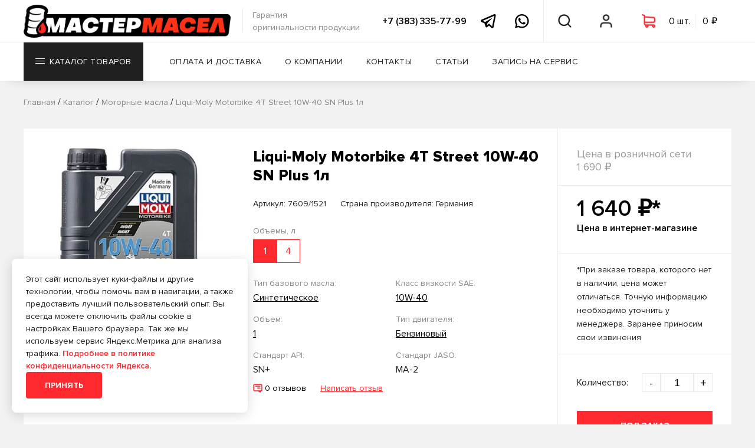

--- FILE ---
content_type: text/html; charset=UTF-8
request_url: https://m-masel.ru/katalog/motornyie-masla/liqui-moly-motorbike-4t-street-10w-40-sn-plus-1l-7609
body_size: 24937
content:
<!DOCTYPE html>
<html lang="ru">
<head>
    <meta charset="UTF-8">
    <meta name="viewport" content="width=device-width">
    <meta name="description" content="Купить синтетическое моторное масло LIQUI-MOLY 10W-40 1 литр по цене 1 640 рублей в «Мастер масел». Для двигателя – бензиновый. Оригинальное сертифицированное моторное масло 8 (383) 335-77-99">
    <meta name="keywords" content="">
    <link rel="canonical" href="https://m-masel.ru/katalog/motornyie-masla/liqui-moly-motorbike-4t-street-10w-40-sn-plus-1l-7609">
    <meta property="og:title" content="Моторное масло LIQUI-MOLY 10W-40 1 литр синтетическое – купить в Новосибирске">
    <meta property="og:description" content="Купить синтетическое моторное масло LIQUI-MOLY 10W-40 1 литр по цене 1 640 рублей в «Мастер масел». Для двигателя – бензиновый. Оригинальное сертифицированное моторное масло 8 (383) 335-77-99">
    <meta property="og:url" content="https://m-masel.ru/katalog/motornyie-masla/liqui-moly-motorbike-4t-street-10w-40-sn-plus-1l-7609">
    <meta http-equiv="X-UA-Compatible" content="ie=edge">
    <meta name="csrf-token" content="QbjuNKdg7hu14g8MmDFX1hvyFQ3XcaSyHGFr7I3L" >

    <meta name="yandex-verification" content="df72b7f10af02f42" >
<meta name="wmail-verification" content="226886fb9396638ab8f31c38266ea39d" >
<meta name="yandex-verification" content="76f753902ad7d438" >

    <link rel="stylesheet" href="https://m-masel.ru/css/web/fonts.css">
    <link rel="stylesheet" href="https://m-masel.ru/js/web/fancybox/jquery.fancybox.min.css">
    <link rel="stylesheet" href="https://m-masel.ru/js/web/swiper/swiper.min.css">
    <link rel="stylesheet" href="https://m-masel.ru/js/web/slick/slick.css" >
    <link rel="stylesheet" href="https://m-masel.ru/js/web/slick/slick-theme.css" >
    <link rel="stylesheet" href="https://m-masel.ru/css/web/hamburgers.min.css" >

    <link rel="stylesheet" href="https://m-masel.ru/libs/toastr/build/toastr.min.css" >

    <link rel="stylesheet" href="/css/web/style.css?id=303ac61311696398bc7780c1a1abd340">
    <link rel="stylesheet" href="/css/web/custom.css?id=f96041a6b3c8e1bf74eaac6fd359866e">
    <title>Моторное масло LIQUI-MOLY 10W-40 1 литр синтетическое – купить в Новосибирске</title>
        <link rel="stylesheet" href="/css/web/product.css?id=d8641e0df19addee2d223ff11ec6e0df"/>

    <script type="application/ld+json">
    {
        "@context": "https://schema.org",
        "@type": "Product",
        "name": "LIQUI-MOLY синтетическое 10W-40 1 литр",
    "description": "Масло моторное LIQUI-MOLY синтетическое 10W-40 1 литр",
    "image": "https://m-masel.ru//storage/uploads/products/4099/15630//big/liqui-moly-motorbike-4t-street-10w-40-sn-plus-1l-7609.webp",
    "brand": "LIQUI-MOLY",
    "offers": {
        "@type": "Offer",
        "url": "https://m-masel.ru/katalog/motornyie-masla/liqui-moly-motorbike-4t-street-10w-40-sn-plus-1l-7609",
        "price": 1640,
        "priceValidUntil":"2029-12-31",
        "priceCurrency": "RUB",
        "itemCondition": "https://schema.org/NewCondition",
        "availability":  "https://schema.org/OutOfStock" ,
        "seller": {
            "@type": "Organization",
            "name": "Мастер масел"
        }
    }
}
</script>




</head>
<body >
<!-- Yandex.Metrika counter --> <script> (function(m,e,t,r,i,k,a) { m[i]=m[i]||function() { (m[i].a=m[i].a||[]).push(arguments) } ; m[i].l=1*new Date();k=e.createElement(t),a=e.getElementsByTagName(t)[0],k.async=1,k.src=r,a.parentNode.insertBefore(k,a) } ) (window, document, "script", "https://mc.yandex.ru/metrika/tag.js", "ym"); ym(70383571, "init", { clickmap:true, trackLinks:true, accurateTrackBounce:true, webvisor:true } ); </script> <noscript><div><img src="https://mc.yandex.ru/watch/70383571" style="position:absolute; left:-9999px;" alt="" ></div></noscript> <!-- /Yandex.Metrika counter -->

<!-- start header -->
<header>
    <div id="menu1">
        <div class="container">
            <div class="left-wrap">
                                    <a id="logo" href="https://m-masel.ru">
                        <img src="https://m-masel.ru/web/img/logo2.png" alt="Мастер Масел">
                    </a>
                                <p id="logo-text">
                    Гарантия<br>
                    оригинальности продукции
                </p>
            </div>
            <div class="right-wrap">
                <a rel="nofollow" id="phone" href="tel:73833357799"
                   title="Позвонить в Мастер Масел">
                    +7 (383) 335-77-99
                </a>
                <a rel="nofollow" class="ss-header" href="https://t.me/mmcontact" target="_blank"
                   title="Написать в Telegram">
                    <svg viewBox="0 0 38 35" fill="none" xmlns="http://www.w3.org/2000/svg">
                        <path
                            d="M34.6659 0.0205242C34.0454 -0.0473689 33.3709 0.0526048 32.6932 0.328992C31.8531 0.669901 18.689 6.38284 6.41759 11.7122L2.36284 13.4727C0.792747 14.1295 0 15.1976 0 16.6364C0 17.6437 0.413234 19.01 2.38472 19.8151L9.22893 22.644C9.82075 24.4756 11.1953 28.7285 11.5407 29.8591C11.7461 30.5294 12.2648 32.2179 13.5754 32.6127C13.8442 32.7071 14.1248 32.7557 14.4104 32.7557C15.2375 32.7557 15.833 32.3586 16.1242 32.1275L20.4743 28.3318L25.7579 33.3726C25.9614 33.5864 27.0385 34.6667 28.4853 34.6667C30.2907 34.6667 31.6601 33.1162 31.9457 31.6159C32.1007 30.7934 37.1965 4.40293 37.1965 4.40678C37.6539 2.29006 36.8315 1.19201 36.3031 0.72398C35.8504 0.324327 35.2864 0.0884171 34.6659 0.0205242ZM33.4298 4.18107C32.726 7.82129 28.8892 27.691 28.3067 30.555L20.5837 23.1857L15.3439 27.7638L16.7951 21.9067C16.7951 21.9067 26.8066 11.4518 27.4097 10.8432C27.8951 10.3559 27.9967 10.1851 27.9967 10.0156C27.9967 9.79027 27.8843 9.62815 27.6248 9.62815C27.3914 9.62815 27.0745 9.85886 26.9065 9.96671C24.7719 11.3396 15.6826 16.6818 11.2089 19.3073L4.71839 16.6326L7.86884 15.2671C15.8948 11.781 30.1888 5.57167 33.4298 4.18107Z"
                            fill="black"></path>
                    </svg>
                </a>
                <a rel="nofollow" class="ss-header" href="https://wa.me/79139357799" target="_blank"
                   title="Написать в Whatsapp">
                    <svg viewBox="0 0 38 38" fill="none" xmlns="http://www.w3.org/2000/svg">
                        <path
                            d="M18.6904 0C8.41149 0 0.0438418 8.35963 0.0401081 18.6375C0.0382412 21.9228 0.898829 25.1301 2.53046 27.9563L0 37.3333L9.76814 35.0255C12.4919 36.5114 15.5581 37.2914 18.6794 37.2932H18.6867C28.9637 37.2932 37.3277 28.9317 37.3333 18.6557C37.3371 13.6736 35.3995 8.98937 31.8786 5.4651C28.3578 1.9427 23.6786 0.00186667 18.6904 0ZM18.6867 3.73333C22.6743 3.7352 26.4217 5.28975 29.2388 8.10469C32.0559 10.9234 33.6034 14.6686 33.5996 18.6521C33.5959 26.8729 26.9084 33.5599 18.6831 33.5599C16.1946 33.558 13.7296 32.9333 11.5584 31.7479L10.3005 31.0625L8.91129 31.3906L5.23593 32.2583L6.13289 28.926L6.53762 27.4313L5.76462 26.0896C4.46156 23.8347 3.77194 21.2564 3.77381 18.6375C3.77754 10.4204 10.467 3.73333 18.6867 3.73333ZM12.0908 10.0333C11.779 10.0333 11.2749 10.15 10.8474 10.6167C10.4199 11.0815 9.21392 12.2072 9.21392 14.4995C9.21392 16.7917 10.8839 19.0075 11.1172 19.3193C11.3487 19.6291 14.3407 24.4818 19.0769 26.3484C23.0122 27.8996 23.8115 27.5935 24.6665 27.5151C25.5215 27.4386 27.4248 26.3904 27.8131 25.3021C28.2014 24.2138 28.2023 23.2777 28.0866 23.0854C27.9708 22.8913 27.66 22.7755 27.1933 22.5422C26.7284 22.3089 24.4377 21.1841 24.0102 21.0292C23.5826 20.8742 23.2699 20.7958 22.9601 21.2625C22.6502 21.7292 21.7596 22.7756 21.487 23.0854C21.2144 23.3972 20.9437 23.4391 20.477 23.2057C20.0103 22.9705 18.5097 22.4773 16.7287 20.8906C15.3435 19.6568 14.4088 18.1344 14.1363 17.6677C13.8656 17.2029 14.1108 16.9476 14.3441 16.7161C14.5532 16.5071 14.8072 16.172 15.0405 15.8995C15.272 15.6269 15.3523 15.4328 15.5072 15.1229C15.6622 14.8131 15.5829 14.5396 15.4671 14.3063C15.3514 14.0729 14.445 11.7721 14.0305 10.85C13.6814 10.0753 13.3127 10.0573 12.9804 10.0443C12.7097 10.0331 12.4007 10.0333 12.0908 10.0333Z"
                            fill="black"></path>
                    </svg>
                </a>
                <div class="user-btns">
                    <a data-href="#search" class="user-btn open-btn menu-search" title="Поиск по каталогу">
                        <span class="icon"></span>
                    </a>
                                                                <a href="#sign-in" data-fancybox="" class="user-btn menu-user" title="Личный кабинет">
                            <span class="icon"></span>
                        </a>
                    

                    <a href="#basket" data-url="https://m-masel.ru/cart" class="modal-btn user-btn basket menu-basket">
                        <div data-url="https://m-masel.ru/cart/mini" class="cart-mini load-ajax">

                        </div>
                    </a>

                    <a data-href="#drop-down-menu" class="hamburger hamburger--squeeze user-btn open-btn"
                       title="Открыть мобильное меню">
                        <div class="hamburger-box">
                            <div class="hamburger-inner"></div>
                        </div>
                    </a>
                </div>
            </div>
        </div>
    </div>

    <div id="menu2">
        <div class="container">
            <ul>
                <li>
                    <a href="https://m-masel.ru/katalog" data-href="#catalog-menu" id="catalog-btn"
                       class="menu-btn open-btn"
                       title="Каталог товаров">
                        <span class="menu-btn-humburger"><span></span></span>
                        Каталог товаров
                        <span class="menu-btn-bottom-arrow"></span>
                    </a>
                </li>
                <li><a href="https://m-masel.ru/oplata-i-dostavka" title="Оплата и доставка" class="menu-btn ">Оплата и
                        доставка</a></li>
                <li><a href="https://m-masel.ru/o-kompanii" title="О компании" class="menu-btn ">О компании</a></li>
                <li><a href="https://m-masel.ru/kontaktyi" title="Контакты" class="menu-btn ">Контакты</a></li>
                <li><a href="https://m-masel.ru/stati" title="Статьи" class="menu-btn ">Статьи</a></li>
                <li><a href="https://m-masel.ru/services" title="Запись на сервис" class="menu-btn ">Запись на сервис</a></li>


            </ul>
            <div class="user-btns">
                <a data-href="#search" class="user-btn open-btn menu-search" title="Поиск по каталогу">
                    <span class="icon"></span>
                </a>
                <a href="#sign-in" data-fancybox="" class="user-btn menu-user" title="Личный кабинет">
                    <span class="icon"></span>
                </a>
                <a href="#basket" data-url="https://m-masel.ru/cart" class="modal-btn user-btn basket menu-basket">
                    <div data-url="https://m-masel.ru/cart/mini" class="cart-mini load-ajax">

                    </div>
                </a>
            </div>
        </div>

    </div>
    
    <div id="header-back" class=""></div>
    <div id="catalog-menu" class="container open-block">
    <div class="catalog-left-wrap left-wrap active">
        <ul>
            <li><a href="#" data-id="#search-vendors" class="catalog-menu-link">Производители</a></li>

                            <li><a href="/katalog/maslo-na-rozliv" data-id="#menu-0" class="catalog-menu-link  active ">Масло на розлив</a></li>
                            <li><a href="/katalog/motornyie-masla" data-id="#menu-1" class="catalog-menu-link ">Моторные масла</a></li>
                            <li><a href="/katalog/speczialnyie-zhidkosti" data-id="#menu-2" class="catalog-menu-link ">Специальные жидкости</a></li>
                            <li><a href="/katalog/texnicheskie-zhidkosti" data-id="#menu-3" class="catalog-menu-link ">Технические жидкости</a></li>
                            <li><a href="/katalog/filtryi" data-id="#menu-4" class="catalog-menu-link ">Фильтры</a></li>
                            <li><a href="/katalog/avtoximiya" data-id="#menu-5" class="catalog-menu-link ">Автохимия</a></li>
                            <li><a href="/katalog/akkumulyatoryi" data-id="#menu-6" class="catalog-menu-link ">Аккумуляторы</a></li>
                            <li><a href="/katalog/avtoaksessuaryi" data-id="#menu-7" class="catalog-menu-link ">Автоаксессуары</a></li>
                            <li><a href="/katalog/prochee" data-id="#menu-8" class="catalog-menu-link ">Прочее</a></li>
            
        </ul>
    </div>
    <div class="catalog-right-wrap right-wrap">
        <a href="#" id="menu-back-btn" class="red-link">Назад</a>
        <div id="search-vendors" class="category-menu-block">
            <div class="title-line">
                <div class="title-2">Поиск по производителям</div><br>
                <input type="text" placeholder="Начните вводить производителя" id="search-vendors-input">
            </div>
            <div class="col-block">
                <div class="col first last" style="width:100%">
                    <div class="list" style="width:100%">
                                                    <a class="menu-vendor" href="https://m-masel.ru/katalog/vendors-3m"
                               style="width:25%">3M</a>
                                                    <a class="menu-vendor" href="https://m-masel.ru/katalog/vendors-abro"
                               style="width:25%">ABRO</a>
                                                    <a class="menu-vendor" href="https://m-masel.ru/katalog?vendors=advics"
                               style="width:25%">ADVICS</a>
                                                    <a class="menu-vendor" href="https://m-masel.ru/katalog/vendors-aim-one"
                               style="width:25%">AIM-ONE</a>
                                                    <a class="menu-vendor" href="https://m-masel.ru/katalog/vendors-airline"
                               style="width:25%">AIRLINE</a>
                                                    <a class="menu-vendor" href="https://m-masel.ru/katalog/vendors-ajusa"
                               style="width:25%">Ajusa</a>
                                                    <a class="menu-vendor" href="https://m-masel.ru/katalog/vendors-akebono"
                               style="width:25%">Akebono</a>
                                                    <a class="menu-vendor" href="https://m-masel.ru/katalog/vendors-alca"
                               style="width:25%">Alca</a>
                                                    <a class="menu-vendor" href="https://m-masel.ru/katalog?vendors=almega"
                               style="width:25%">ALMEGA</a>
                                                    <a class="menu-vendor" href="https://m-masel.ru/katalog/vendors-alteco"
                               style="width:25%">Alteco</a>
                                                    <a class="menu-vendor" href="https://m-masel.ru/katalog/vendors-amd"
                               style="width:25%">AMD</a>
                                                    <a class="menu-vendor" href="https://m-masel.ru/katalog?vendors=apollostation"
                               style="width:25%">APOLLOSTATION</a>
                                                    <a class="menu-vendor" href="https://m-masel.ru/katalog/vendors-areon"
                               style="width:25%">AREON</a>
                                                    <a class="menu-vendor" href="https://m-masel.ru/katalog/vendors-asakashi"
                               style="width:25%">Asakashi</a>
                                                    <a class="menu-vendor" href="https://m-masel.ru/katalog/vendors-avers"
                               style="width:25%">AVERS</a>
                                                    <a class="menu-vendor" href="https://m-masel.ru/katalog/vendors-avs"
                               style="width:25%">AVS</a>
                                                    <a class="menu-vendor" href="https://m-masel.ru/katalog/vendors-big"
                               style="width:25%">BIG</a>
                                                    <a class="menu-vendor" href="https://m-masel.ru/katalog/vendors-body"
                               style="width:25%">Body</a>
                                                    <a class="menu-vendor" href="https://m-masel.ru/katalog/vendors-bosch"
                               style="width:25%">BOSCH</a>
                                                    <a class="menu-vendor" href="https://m-masel.ru/katalog/vendors-brisk"
                               style="width:25%">Brisk</a>
                                                    <a class="menu-vendor" href="https://m-masel.ru/katalog?vendors=cnrg"
                               style="width:25%">C.N.R.G.</a>
                                                    <a class="menu-vendor" href="https://m-masel.ru/katalog/vendors-castle"
                               style="width:25%">Castle</a>
                                                    <a class="menu-vendor" href="https://m-masel.ru/katalog/vendors-cityup"
                               style="width:25%">CityUP</a>
                                                    <a class="menu-vendor" href="https://m-masel.ru/katalog/vendors-cob-web"
                               style="width:25%">COB-WEB</a>
                                                    <a class="menu-vendor" href="https://m-masel.ru/katalog/vendors-country"
                               style="width:25%">Country</a>
                                                    <a class="menu-vendor" href="https://m-masel.ru/katalog/vendors-denso"
                               style="width:25%">Denso</a>
                                                    <a class="menu-vendor" href="https://m-masel.ru/katalog/vendors-doctorwax"
                               style="width:25%">DoctorWax</a>
                                                    <a class="menu-vendor" href="https://m-masel.ru/katalog/vendors-donedeal"
                               style="width:25%">DoneDeal</a>
                                                    <a class="menu-vendor" href="https://m-masel.ru/katalog/vendors-eagleye"
                               style="width:25%">Eagleye</a>
                                                    <a class="menu-vendor" href="https://m-masel.ru/katalog/vendors-eikosha"
                               style="width:25%">EIKOSHA</a>
                                                    <a class="menu-vendor" href="https://m-masel.ru/katalog/vendors-elite-perfume"
                               style="width:25%">ELITE PERFUME</a>
                                                    <a class="menu-vendor" href="https://m-masel.ru/katalog/vendors-elring"
                               style="width:25%">ELRING</a>
                                                    <a class="menu-vendor" href="https://m-masel.ru/katalog/vendors-eneos"
                               style="width:25%">ENEOS</a>
                                                    <a class="menu-vendor" href="https://m-masel.ru/katalog/vendors-er"
                               style="width:25%">ER</a>
                                                    <a class="menu-vendor" href="https://m-masel.ru/katalog/vendors-febi"
                               style="width:25%">FEBI</a>
                                                    <a class="menu-vendor" href="https://m-masel.ru/katalog/vendors-felix"
                               style="width:25%">Felix</a>
                                                    <a class="menu-vendor" href="https://m-masel.ru/katalog?vendors=fenom"
                               style="width:25%">Fenom</a>
                                                    <a class="menu-vendor" href="https://m-masel.ru/katalog/vendors-filtron"
                               style="width:25%">Filtron</a>
                                                    <a class="menu-vendor" href="https://m-masel.ru/katalog/vendors-finwhale"
                               style="width:25%">Finwhale</a>
                                                    <a class="menu-vendor" href="https://m-masel.ru/katalog/vendors-ford"
                               style="width:25%">FORD</a>
                                                    <a class="menu-vendor" href="https://m-masel.ru/katalog/vendors-fram"
                               style="width:25%">FRAM</a>
                                                    <a class="menu-vendor" href="https://m-masel.ru/katalog/vendors-fuchs"
                               style="width:25%">Fuchs</a>
                                                    <a class="menu-vendor" href="https://m-masel.ru/katalog/vendors-futaba"
                               style="width:25%">Futaba</a>
                                                    <a class="menu-vendor" href="https://m-masel.ru/katalog/vendors-g-brake"
                               style="width:25%">G-brake</a>
                                                    <a class="menu-vendor" href="https://m-masel.ru/katalog/vendors-g-energy"
                               style="width:25%">G-ENERGY</a>
                                                    <a class="menu-vendor" href="https://m-masel.ru/katalog/vendors-gazpromneft"
                               style="width:25%">Gazpromneft</a>
                                                    <a class="menu-vendor" href="https://m-masel.ru/katalog?vendors=general-motors"
                               style="width:25%">GENERAL MOTORS</a>
                                                    <a class="menu-vendor" href="https://m-masel.ru/katalog/vendors-gg"
                               style="width:25%">GG</a>
                                                    <a class="menu-vendor" href="https://m-masel.ru/katalog?vendors=gigas"
                               style="width:25%">GIGAS</a>
                                                    <a class="menu-vendor" href="https://m-masel.ru/katalog/vendors-hengst"
                               style="width:25%">Hengst</a>
                                                    <a class="menu-vendor" href="https://m-masel.ru/katalog/vendors-hi-gear"
                               style="width:25%">HI-GEAR</a>
                                                    <a class="menu-vendor" href="https://m-masel.ru/katalog?vendors=hkt"
                               style="width:25%">HKT</a>
                                                    <a class="menu-vendor" href="https://m-masel.ru/katalog/vendors-honda"
                               style="width:25%">HONDA</a>
                                                    <a class="menu-vendor" href="https://m-masel.ru/katalog/vendors-hyundai"
                               style="width:25%">Hyundai</a>
                                                    <a class="menu-vendor" href="https://m-masel.ru/katalog/vendors-idemitsu"
                               style="width:25%">IDEMITSU</a>
                                                    <a class="menu-vendor" href="https://m-masel.ru/katalog/vendors-isl"
                               style="width:25%">ISL</a>
                                                    <a class="menu-vendor" href="https://m-masel.ru/katalog/vendors-jeenice"
                               style="width:25%">Jeenice</a>
                                                    <a class="menu-vendor" href="https://m-masel.ru/katalog/vendors-joyfull"
                               style="width:25%">JoyFull</a>
                                                    <a class="menu-vendor" href="https://m-masel.ru/katalog/vendors-kangaroo"
                               style="width:25%">KANGAROO</a>
                                                    <a class="menu-vendor" href="https://m-masel.ru/katalog/vendors-kerry"
                               style="width:25%">KERRY</a>
                                                    <a class="menu-vendor" href="https://m-masel.ru/katalog/vendors-kixx"
                               style="width:25%">KIXX</a>
                                                    <a class="menu-vendor" href="https://m-masel.ru/katalog/vendors-koito"
                               style="width:25%">KOITO</a>
                                                    <a class="menu-vendor" href="https://m-masel.ru/katalog/vendors-ks-auto"
                               style="width:25%">KS-AUTO</a>
                                                    <a class="menu-vendor" href="https://m-masel.ru/katalog/vendors-kudo"
                               style="width:25%">KUDO</a>
                                                    <a class="menu-vendor" href="https://m-masel.ru/katalog/vendors-kyk"
                               style="width:25%">KYK</a>
                                                    <a class="menu-vendor" href="https://m-masel.ru/katalog/vendors-lada"
                               style="width:25%">Lada</a>
                                                    <a class="menu-vendor" href="https://m-masel.ru/katalog/vendors-land-rover"
                               style="width:25%">Land Rover</a>
                                                    <a class="menu-vendor" href="https://m-masel.ru/katalog/vendors-lavr"
                               style="width:25%">LAVR</a>
                                                    <a class="menu-vendor" href="https://m-masel.ru/katalog/vendors-liqui-moly"
                               style="width:25%">LIQUI-MOLY</a>
                                                    <a class="menu-vendor" href="https://m-masel.ru/katalog/vendors-longtek"
                               style="width:25%">Longtek</a>
                                                    <a class="menu-vendor" href="https://m-masel.ru/katalog/vendors-luxe"
                               style="width:25%">LUXE</a>
                                                    <a class="menu-vendor" href="https://m-masel.ru/katalog/vendors-madfil"
                               style="width:25%">MADFIL</a>
                                                    <a class="menu-vendor" href="https://m-masel.ru/katalog/vendors-mann-filter"
                               style="width:25%">MANN-FILTER</a>
                                                    <a class="menu-vendor" href="https://m-masel.ru/katalog/vendors-mannol"
                               style="width:25%">MANNOL</a>
                                                    <a class="menu-vendor" href="https://m-masel.ru/katalog/vendors-masterwax"
                               style="width:25%">MasterWax</a>
                                                    <a class="menu-vendor" href="https://m-masel.ru/katalog/vendors-mastix"
                               style="width:25%">Mastix</a>
                                                    <a class="menu-vendor" href="https://m-masel.ru/katalog/vendors-masuma"
                               style="width:25%">Masuma</a>
                                                    <a class="menu-vendor" href="https://m-masel.ru/katalog/vendors-mazda"
                               style="width:25%">MAZDA</a>
                                                    <a class="menu-vendor" href="https://m-masel.ru/katalog/vendors-mercedes-benz"
                               style="width:25%">Mercedes-Benz</a>
                                                    <a class="menu-vendor" href="https://m-masel.ru/katalog/vendors-mitsubishi"
                               style="width:25%">MITSUBISHI</a>
                                                    <a class="menu-vendor" href="https://m-masel.ru/katalog/vendors-mobil"
                               style="width:25%">MOBIL</a>
                                                    <a class="menu-vendor" href="https://m-masel.ru/katalog/vendors-molygreen"
                               style="width:25%">MOLYGREEN</a>
                                                    <a class="menu-vendor" href="https://m-masel.ru/katalog/vendors-motul"
                               style="width:25%">MOTUL</a>
                                                    <a class="menu-vendor" href="https://m-masel.ru/katalog?vendors=munhwa"
                               style="width:25%">MunHwa</a>
                                                    <a class="menu-vendor" href="https://m-masel.ru/katalog/vendors-narva"
                               style="width:25%">NARVA</a>
                                                    <a class="menu-vendor" href="https://m-masel.ru/katalog/vendors-ngk"
                               style="width:25%">NGK</a>
                                                    <a class="menu-vendor" href="https://m-masel.ru/katalog/vendors-ngn"
                               style="width:25%">NGN</a>
                                                    <a class="menu-vendor" href="https://m-masel.ru/katalog/vendors-nissan"
                               style="width:25%">NISSAN</a>
                                                    <a class="menu-vendor" href="https://m-masel.ru/katalog/vendors-nisshinbo"
                               style="width:25%">Nisshinbo</a>
                                                    <a class="menu-vendor" href="https://m-masel.ru/katalog?vendors=nk"
                               style="width:25%">NK</a>
                                                    <a class="menu-vendor" href="https://m-masel.ru/katalog/vendors-odis"
                               style="width:25%">ODIS</a>
                                                    <a class="menu-vendor" href="https://m-masel.ru/katalog/vendors-ohno"
                               style="width:25%">OHNO</a>
                                                    <a class="menu-vendor" href="https://m-masel.ru/katalog/vendors-osram"
                               style="width:25%">OSRAM</a>
                                                    <a class="menu-vendor" href="https://m-masel.ru/katalog/vendors-partra"
                               style="width:25%">Partra</a>
                                                    <a class="menu-vendor" href="https://m-masel.ru/katalog/vendors-philips"
                               style="width:25%">Philips</a>
                                                    <a class="menu-vendor" href="https://m-masel.ru/katalog/vendors-piaa"
                               style="width:25%">PIAA</a>
                                                    <a class="menu-vendor" href="https://m-masel.ru/katalog/vendors-poxipol"
                               style="width:25%">POXIPOL</a>
                                                    <a class="menu-vendor" href="https://m-masel.ru/katalog/vendors-profix"
                               style="width:25%">PROFIX</a>
                                                    <a class="menu-vendor" href="https://m-masel.ru/katalog/vendors-ravenol"
                               style="width:25%">RAVENOL</a>
                                                    <a class="menu-vendor" href="https://m-masel.ru/katalog?vendors=rekzit"
                               style="width:25%">REKZIT</a>
                                                    <a class="menu-vendor" href="https://m-masel.ru/katalog/vendors-rolf"
                               style="width:25%">ROLF</a>
                                                    <a class="menu-vendor" href="https://m-masel.ru/katalog/vendors-rosneft"
                               style="width:25%">ROSNEFT</a>
                                                    <a class="menu-vendor" href="https://m-masel.ru/katalog/vendors-s-oil-seven"
                               style="width:25%">S-OIL SEVEN</a>
                                                    <a class="menu-vendor" href="https://m-masel.ru/katalog/vendors-sakura"
                               style="width:25%">Sakura</a>
                                                    <a class="menu-vendor" href="https://m-masel.ru/katalog/vendors-sangsin"
                               style="width:25%">Sangsin</a>
                                                    <a class="menu-vendor" href="https://m-masel.ru/katalog/vendors-sct"
                               style="width:25%">SCT</a>
                                                    <a class="menu-vendor" href="https://m-masel.ru/katalog?vendors=seiken"
                               style="width:25%">SEIKEN</a>
                                                    <a class="menu-vendor" href="https://m-masel.ru/katalog/vendors-shell"
                               style="width:25%">SHELL</a>
                                                    <a class="menu-vendor" href="https://m-masel.ru/katalog?vendors=sibiria"
                               style="width:25%">SIBIRIA</a>
                                                    <a class="menu-vendor" href="https://m-masel.ru/katalog/vendors-sintec"
                               style="width:25%">Sintec</a>
                                                    <a class="menu-vendor" href="https://m-masel.ru/katalog/vendors-smt-2"
                               style="width:25%">SMT-2</a>
                                                    <a class="menu-vendor" href="https://m-masel.ru/katalog/vendors-spectrol"
                               style="width:25%">SPECTROL</a>
                                                    <a class="menu-vendor" href="https://m-masel.ru/katalog/vendors-stanley"
                               style="width:25%">Stanley</a>
                                                    <a class="menu-vendor" href="https://m-masel.ru/katalog/vendors-step-up"
                               style="width:25%">STEP UP</a>
                                                    <a class="menu-vendor" href="https://m-masel.ru/katalog/vendors-subaru"
                               style="width:25%">SUBARU</a>
                                                    <a class="menu-vendor" href="https://m-masel.ru/katalog/vendors-suzuki"
                               style="width:25%">SUZUKI</a>
                                                    <a class="menu-vendor" href="https://m-masel.ru/katalog/vendors-takayama"
                               style="width:25%">TAKAYAMA</a>
                                                    <a class="menu-vendor" href="https://m-masel.ru/katalog/vendors-tcl"
                               style="width:25%">TCL</a>
                                                    <a class="menu-vendor" href="https://m-masel.ru/katalog?vendors=teboil"
                               style="width:25%">TEBOIL</a>
                                                    <a class="menu-vendor" href="https://m-masel.ru/katalog?vendors=toms"
                               style="width:25%">TOM&#039;S</a>
                                                    <a class="menu-vendor" href="https://m-masel.ru/katalog/vendors-top-gear"
                               style="width:25%">Top Gear</a>
                                                    <a class="menu-vendor" href="https://m-masel.ru/katalog/vendors-totachi"
                               style="width:25%">TOTACHI</a>
                                                    <a class="menu-vendor" href="https://m-masel.ru/katalog/vendors-toyota"
                               style="width:25%">TOYOTA</a>
                                                    <a class="menu-vendor" href="https://m-masel.ru/katalog/vendors-trw"
                               style="width:25%">TRW</a>
                                                    <a class="menu-vendor" href="https://m-masel.ru/katalog/vendors-use-group"
                               style="width:25%">USE GROUP</a>
                                                    <a class="menu-vendor" href="https://m-masel.ru/katalog/vendors-valvoline"
                               style="width:25%">Valvoline</a>
                                                    <a class="menu-vendor" href="https://m-masel.ru/katalog/vendors-vic"
                               style="width:25%">VIC</a>
                                                    <a class="menu-vendor" href="https://m-masel.ru/katalog/vendors-victor-reinz"
                               style="width:25%">Victor Reinz</a>
                                                    <a class="menu-vendor" href="https://m-masel.ru/katalog/vendors-vmpauto"
                               style="width:25%">VMPAUTO</a>
                                                    <a class="menu-vendor" href="https://m-masel.ru/katalog/vendors-wd-40"
                               style="width:25%">WD-40</a>
                                                    <a class="menu-vendor" href="https://m-masel.ru/katalog?vendors=zebra"
                               style="width:25%">Zebra</a>
                                                    <a class="menu-vendor" href="https://m-masel.ru/katalog/vendors-zic"
                               style="width:25%">ZIC</a>
                                                    <a class="menu-vendor" href="https://m-masel.ru/katalog/vendors-avtodelo"
                               style="width:25%">АвтоДело</a>
                                                    <a class="menu-vendor" href="https://m-masel.ru/katalog/vendors-avtosil"
                               style="width:25%">Автосил</a>
                                                    <a class="menu-vendor" href="https://m-masel.ru/katalog/vendors-avtostop"
                               style="width:25%">АВТОСТОП</a>
                                                    <a class="menu-vendor" href="https://m-masel.ru/katalog/vendors-avtoximrost"
                               style="width:25%">АвтоХимРост</a>
                                                    <a class="menu-vendor" href="https://m-masel.ru/katalog/vendors-almaz"
                               style="width:25%">Алмаз</a>
                                                    <a class="menu-vendor" href="https://m-masel.ru/katalog/vendors-aliaska"
                               style="width:25%">Аляска</a>
                                                    <a class="menu-vendor" href="https://m-masel.ru/katalog/vendors-kazanskii"
                               style="width:25%">Казанский</a>
                                                    <a class="menu-vendor" href="https://m-masel.ru/katalog/vendors-kedr"
                               style="width:25%">Кедр</a>
                                                    <a class="menu-vendor" href="https://m-masel.ru/katalog/vendors-kord"
                               style="width:25%">КОРД</a>
                                                    <a class="menu-vendor" href="https://m-masel.ru/katalog/vendors-lider"
                               style="width:25%">Лидер</a>
                                                    <a class="menu-vendor" href="https://m-masel.ru/katalog/vendors-lukoil"
                               style="width:25%">Лукойл</a>
                                                    <a class="menu-vendor" href="https://m-masel.ru/katalog?vendors=master-pro"
                               style="width:25%">МАСТЕР PRO</a>
                                                    <a class="menu-vendor" href="https://m-masel.ru/katalog/vendors-maiakavto"
                               style="width:25%">МаякАвто</a>
                                                    <a class="menu-vendor" href="https://m-masel.ru/katalog/vendors-motoresurs"
                               style="width:25%">Моторесурс</a>
                                                    <a class="menu-vendor" href="https://m-masel.ru/katalog/vendors-nevskii-filtr"
                               style="width:25%">Невский Фильтр</a>
                                                    <a class="menu-vendor" href="https://m-masel.ru/katalog/vendors-nxk"
                               style="width:25%">НХК</a>
                                                    <a class="menu-vendor" href="https://m-masel.ru/katalog/vendors-oilrait"
                               style="width:25%">ОйлРайт</a>
                                                    <a class="menu-vendor" href="https://m-masel.ru/katalog/vendors-orion"
                               style="width:25%">Орион</a>
                                                    <a class="menu-vendor" href="https://m-masel.ru/katalog/vendors-pezo"
                               style="width:25%">Пьезо</a>
                                                    <a class="menu-vendor" href="https://m-masel.ru/katalog/vendors-rosdot"
                               style="width:25%">РосДот</a>
                                                    <a class="menu-vendor" href="https://m-masel.ru/katalog/vendors-saliut"
                               style="width:25%">Салют</a>
                                                    <a class="menu-vendor" href="https://m-masel.ru/katalog/vendors-sibiar"
                               style="width:25%">Сибиар</a>
                                                    <a class="menu-vendor" href="https://m-masel.ru/katalog/vendors-smazka-158"
                               style="width:25%">СМАЗКА № 158</a>
                                                    <a class="menu-vendor" href="https://m-masel.ru/katalog/vendors-suprotek"
                               style="width:25%">Супротек</a>
                                                    <a class="menu-vendor" href="https://m-masel.ru/katalog/vendors-sxk"
                               style="width:25%">СХК</a>
                                                    <a class="menu-vendor" href="https://m-masel.ru/katalog/vendors-terminator"
                               style="width:25%">ТЕРМИНАТОР</a>
                                                    <a class="menu-vendor" href="https://m-masel.ru/katalog/vendors-texnolodzi"
                               style="width:25%">Технолоджи</a>
                                                    <a class="menu-vendor" href="https://m-masel.ru/katalog/vendors-tom"
                               style="width:25%">Томь</a>
                                                    <a class="menu-vendor" href="https://m-masel.ru/katalog/vendors-iarpozinvest"
                               style="width:25%">Ярпожинвест</a>
                                            </div>
                </div>
            </div>
        </div>
                    <div id="menu-0" class="category-menu-block  active ">
                <div class="title-line">
                    <div class="menu-title">Масло на розлив</div>
                                            <a href="/katalog/maslo-na-rozliv" class="red-link arrow" title="Все товары">Все товары</a>
                                    </div>

                <div class="col-block">
                                                                        <div class="col  first " style="max-width:55%;">
                                                                                                            <div class="col-category" style="">
                                                                                    <div class="menu-title-2">Производители</div>
                                                                                <div class="list" >
                                                                                            
                                                                                                            <a href="/katalog/maslo-na-rozliv/vendors-autobacs"
                                                           title="Autobacs"
                                                           style="width:33.333333333333%">AUTOBACS</a>
                                                    
                                                
                                                                                                            <a href="/katalog/maslo-na-rozliv/vendors-mannol"
                                                           title="MANNOL"
                                                           style="width:33.333333333333%">MANNOL</a>
                                                    
                                                
                                                                                                            <a href="/katalog/maslo-na-rozliv/vendors-subaru"
                                                           title="SUBARU"
                                                           style="width:33.333333333333%">SUBARU</a>
                                                    
                                                
                                                                                                            <a href="/katalog/maslo-na-rozliv/vendors-castle"
                                                           title="Castle"
                                                           style="width:33.333333333333%">CASTLE</a>
                                                    
                                                
                                                                                                            <a href="/katalog/maslo-na-rozliv/vendors-mobil"
                                                           title="MOBIL"
                                                           style="width:33.333333333333%">MOBIL</a>
                                                    
                                                
                                                                                                            <a href="/katalog/maslo-na-rozliv/vendors-totachi"
                                                           title="TOTACHI"
                                                           style="width:33.333333333333%">TOTACHI</a>
                                                    
                                                
                                                                                                            <a href="/katalog/maslo-na-rozliv/vendors-eneos"
                                                           title="ENEOS"
                                                           style="width:33.333333333333%">ENEOS</a>
                                                    
                                                
                                                                                                            <a href="/katalog/maslo-na-rozliv/vendors-molygreen"
                                                           title="MOLYGREEN"
                                                           style="width:33.333333333333%">MOLYGREEN</a>
                                                    
                                                
                                                                                                            <a href="/katalog/maslo-na-rozliv/vendors-total"
                                                           title="TOTAL"
                                                           style="width:33.333333333333%">TOTAL</a>
                                                    
                                                
                                                                                                            <a href="/katalog/maslo-na-rozliv/vendors-g-energy"
                                                           title="G-ENERGY"
                                                           style="width:33.333333333333%">G-ENERGY</a>
                                                    
                                                
                                                                                                            <a href="/katalog/maslo-na-rozliv/vendors-motul"
                                                           title="MOTUL"
                                                           style="width:33.333333333333%">MOTUL</a>
                                                    
                                                
                                                                                                            <a href="/katalog/maslo-na-rozliv?vendors=toyota"
                                                           title="TOYOTA"
                                                           style="width:33.333333333333%">TOYOTA</a>
                                                    
                                                
                                                                                                            <a href="/katalog/maslo-na-rozliv/vendors-gazpromneft"
                                                           title="Gazpromneft"
                                                           style="width:33.333333333333%">GAZPROMNEFT</a>
                                                    
                                                
                                                                                                            <a href="/katalog/maslo-na-rozliv?vendors=nissan"
                                                           title="NISSAN"
                                                           style="width:33.333333333333%">NISSAN</a>
                                                    
                                                
                                                                                                            <a href="/katalog/maslo-na-rozliv/vendors-zic"
                                                           title="ZIC"
                                                           style="width:33.333333333333%">ZIC</a>
                                                    
                                                
                                                                                                            <a href="/katalog/maslo-na-rozliv/vendors-idemitsu"
                                                           title="IDEMITSU"
                                                           style="width:33.333333333333%">IDEMITSU</a>
                                                    
                                                
                                                                                                            <a href="/katalog/maslo-na-rozliv?vendors=rolf"
                                                           title="ROLF"
                                                           style="width:33.333333333333%">ROLF</a>
                                                    
                                                
                                                                                                            <a href="/katalog/maslo-na-rozliv/vendors-lukoil"
                                                           title="Лукойл"
                                                           style="width:33.333333333333%">ЛУКОЙЛ</a>
                                                    
                                                
                                                                                                            <a href="/katalog/maslo-na-rozliv/vendors-kixx"
                                                           title="KIXX"
                                                           style="width:33.333333333333%">KIXX</a>
                                                    
                                                
                                                                                                            <a href="/katalog/maslo-na-rozliv/vendors-rosneft"
                                                           title="ROSNEFT"
                                                           style="width:33.333333333333%">ROSNEFT</a>
                                                    
                                                
                                                                                                            <a href="/katalog/maslo-na-rozliv?vendors=master-pro"
                                                           title="МАСТЕР PRO"
                                                           style="width:33.333333333333%">МАСТЕР PRO</a>
                                                    
                                                
                                                                                                            <a href="/katalog/maslo-na-rozliv/vendors-liqui-moly"
                                                           title="LIQUI-MOLY"
                                                           style="width:33.333333333333%">LIQUI-MOLY</a>
                                                    
                                                
                                                                                                            <a href="/katalog/maslo-na-rozliv/vendors-shell"
                                                           title="SHELL"
                                                           style="width:33.333333333333%">SHELL</a>
                                                    
                                                
                                                                                                            <a href="/katalog/maslo-na-rozliv/vendors-luxe"
                                                           title="LUXE"
                                                           style="width:33.333333333333%">LUXE</a>
                                                    
                                                
                                                                                                            <a href="/katalog/maslo-na-rozliv?vendors=sintec"
                                                           title="Sintec"
                                                           style="width:33.333333333333%">SINTEC</a>
                                                    
                                                                                                                                    </div>
                                        </div>
                                                                                                </div>
                                                    <div class="col " style="max-width:45%;border-right:none;padding-left:0;">
                                                                                                            <div class="col-category" style="padding-left:12px;margin-bottom:8px;">
                                                                                    <div class="menu-title-2">Вязкость</div>
                                                                                <div class="list" >
                                                                                            
                                                                                                            <a href="/katalog/maslo-na-rozliv/sae-0w-20"
                                                           title="0W-20"
                                                           style="width:25%">0W-20</a>
                                                    
                                                
                                                                                                            <a href="/katalog/maslo-na-rozliv/sae-15w-40"
                                                           title="15W-40"
                                                           style="width:25%">15W-40</a>
                                                    
                                                
                                                                                                            <a href="/katalog/maslo-na-rozliv/sae-5w-40"
                                                           title="5W-40"
                                                           style="width:25%">5W-40</a>
                                                    
                                                
                                                                                                            <a href="/katalog/maslo-na-rozliv/sae-10w-40"
                                                           title="10W-40"
                                                           style="width:25%">10W-40</a>
                                                    
                                                
                                                                                                            <a href="/katalog/maslo-na-rozliv/sae-5w-30"
                                                           title="5W-30"
                                                           style="width:25%">5W-30</a>
                                                    
                                                
                                                                                                            <a href="/katalog/maslo-na-rozliv/sae-75w-90"
                                                           title="75W-90"
                                                           style="width:25%">75W-90</a>
                                                    
                                                                                                                                    </div>
                                        </div>
                                                                                                </div>
                                                            </div>

                
            </div>
                    <div id="menu-1" class="category-menu-block ">
                <div class="title-line">
                    <div class="menu-title">Моторные масла</div>
                                            <a href="/katalog/motornyie-masla" class="red-link arrow" title="Все товары">Все товары</a>
                                    </div>

                <div class="col-block">
                                                                        <div class="col  first " style="max-width:55%;">
                                                                                                            <div class="col-category" style="">
                                                                                    <div class="menu-title-2">Производитель</div>
                                                                                <div class="list" >
                                                                                            
                                                                                                            <a href="/katalog/motornyie-masla/vendors-autobacs"
                                                           title="Autobacs"
                                                           style="width:33.333333333333%">AUTOBACS</a>
                                                    
                                                
                                                                                                            <a href="/katalog/motornyie-masla/vendors-luxe"
                                                           title="LUXE"
                                                           style="width:33.333333333333%">LUXE</a>
                                                    
                                                
                                                                                                            <a href="/katalog/motornyie-masla?vendors=sintec"
                                                           title="Sintec"
                                                           style="width:33.333333333333%">SINTEC</a>
                                                    
                                                
                                                                                                            <a href="/katalog/motornyie-masla/vendors-castle"
                                                           title="Castle"
                                                           style="width:33.333333333333%">CASTLE</a>
                                                    
                                                
                                                                                                            <a href="/katalog/motornyie-masla/vendors-mannol"
                                                           title="MANNOL"
                                                           style="width:33.333333333333%">MANNOL</a>
                                                    
                                                
                                                                                                            <a href="/katalog/motornyie-masla/vendors-subaru"
                                                           title="SUBARU"
                                                           style="width:33.333333333333%">SUBARU</a>
                                                    
                                                
                                                                                                            <a href="/katalog/motornyie-masla/vendors-castrol"
                                                           title="CASTROL"
                                                           style="width:33.333333333333%">CASTROL</a>
                                                    
                                                
                                                                                                            <a href="/katalog/motornyie-masla/vendors-mazda"
                                                           title="MAZDA"
                                                           style="width:33.333333333333%">MAZDA</a>
                                                    
                                                
                                                                                                            <a href="/katalog/motornyie-masla/vendors-suzuki"
                                                           title="SUZUKI"
                                                           style="width:33.333333333333%">SUZUKI</a>
                                                    
                                                
                                                                                                            <a href="/katalog/motornyie-masla/vendors-country"
                                                           title="Country"
                                                           style="width:33.333333333333%">COUNTRY</a>
                                                    
                                                
                                                                                                            <a href="/katalog/motornyie-masla/vendors-mercedes-benz"
                                                           title="Mercedes-Benz"
                                                           style="width:33.333333333333%">MERCEDES-BENZ</a>
                                                    
                                                
                                                                                                            <a href="/katalog/motornyie-masla/vendors-takayama"
                                                           title="TAKAYAMA"
                                                           style="width:33.333333333333%">TAKAYAMA</a>
                                                    
                                                
                                                                                                            <a href="/katalog/motornyie-masla/vendors-eneos"
                                                           title="ENEOS"
                                                           style="width:33.333333333333%">ENEOS</a>
                                                    
                                                
                                                                                                            <a href="/katalog/motornyie-masla/vendors-mitsubishi"
                                                           title="MITSUBISHI"
                                                           style="width:33.333333333333%">MITSUBISHI</a>
                                                    
                                                
                                                                                                            <a href="/katalog/motornyie-masla?vendors=teboil"
                                                           title="TEBOIL"
                                                           style="width:33.333333333333%">TEBOIL</a>
                                                    
                                                
                                                                                                            <a href="/katalog/motornyie-masla/vendors-ford"
                                                           title="FORD"
                                                           style="width:33.333333333333%">FORD</a>
                                                    
                                                
                                                                                                            <a href="/katalog/motornyie-masla/vendors-mobil"
                                                           title="MOBIL"
                                                           style="width:33.333333333333%">MOBIL</a>
                                                    
                                                
                                                                                                            <a href="/katalog/motornyie-masla?vendors=toms"
                                                           title="TOM&#039;S"
                                                           style="width:33.333333333333%">TOM&#039;S</a>
                                                    
                                                
                                                                                                            <a href="/katalog/motornyie-masla/vendors-fuchs"
                                                           title="Fuchs"
                                                           style="width:33.333333333333%">FUCHS</a>
                                                    
                                                
                                                                                                            <a href="/katalog/motornyie-masla/vendors-molygreen"
                                                           title="MOLYGREEN"
                                                           style="width:33.333333333333%">MOLYGREEN</a>
                                                    
                                                
                                                                                                            <a href="/katalog/motornyie-masla/vendors-totachi"
                                                           title="TOTACHI"
                                                           style="width:33.333333333333%">TOTACHI</a>
                                                    
                                                
                                                                                                            <a href="/katalog/motornyie-masla/vendors-g-energy"
                                                           title="G-ENERGY"
                                                           style="width:33.333333333333%">G-ENERGY</a>
                                                    
                                                
                                                                                                            <a href="/katalog/motornyie-masla/vendors-motul"
                                                           title="MOTUL"
                                                           style="width:33.333333333333%">MOTUL</a>
                                                    
                                                
                                                                                                            <a href="/katalog/motornyie-masla/vendors-total"
                                                           title="TOTAL"
                                                           style="width:33.333333333333%">TOTAL</a>
                                                    
                                                
                                                                                                            <a href="/katalog/motornyie-masla/vendors-gazpromneft"
                                                           title="Gazpromneft"
                                                           style="width:33.333333333333%">GAZPROMNEFT</a>
                                                    
                                                
                                                                                                            <a href="/katalog/motornyie-masla/vendors-ngn"
                                                           title="NGN"
                                                           style="width:33.333333333333%">NGN</a>
                                                    
                                                
                                                                                                            <a href="/katalog/motornyie-masla/vendors-toyota"
                                                           title="TOYOTA"
                                                           style="width:33.333333333333%">TOYOTA</a>
                                                    
                                                
                                                                                                            <a href="/katalog/motornyie-masla?vendors=general-motors"
                                                           title="GENERAL MOTORS"
                                                           style="width:33.333333333333%">GENERAL MOTORS</a>
                                                    
                                                
                                                                                                            <a href="/katalog/motornyie-masla/vendors-nissan"
                                                           title="NISSAN"
                                                           style="width:33.333333333333%">NISSAN</a>
                                                    
                                                
                                                                                                            <a href="/katalog/motornyie-masla/vendors-valvoline"
                                                           title="Valvoline"
                                                           style="width:33.333333333333%">VALVOLINE</a>
                                                    
                                                
                                                                                                            <a href="/katalog/motornyie-masla/vendors-honda"
                                                           title="HONDA"
                                                           style="width:33.333333333333%">HONDA</a>
                                                    
                                                
                                                                                                            <a href="/katalog/motornyie-masla/vendors-profix"
                                                           title="PROFIX"
                                                           style="width:33.333333333333%">PROFIX</a>
                                                    
                                                
                                                                                                            <a href="/katalog/motornyie-masla?vendors=vmpauto"
                                                           title="VMPAUTO"
                                                           style="width:33.333333333333%">VMPAUTO</a>
                                                    
                                                
                                                                                                            <a href="/katalog/motornyie-masla/vendors-hyundai"
                                                           title="Hyundai"
                                                           style="width:33.333333333333%">HYUNDAI</a>
                                                    
                                                
                                                                                                            <a href="/katalog/motornyie-masla/vendors-ravenol"
                                                           title="RAVENOL"
                                                           style="width:33.333333333333%">RAVENOL</a>
                                                    
                                                
                                                                                                            <a href="/katalog/motornyie-masla/vendors-zic"
                                                           title="ZIC"
                                                           style="width:33.333333333333%">ZIC</a>
                                                    
                                                
                                                                                                            <a href="/katalog/motornyie-masla/vendors-idemitsu"
                                                           title="IDEMITSU"
                                                           style="width:33.333333333333%">IDEMITSU</a>
                                                    
                                                
                                                                                                            <a href="/katalog/motornyie-masla/vendors-rolf"
                                                           title="ROLF"
                                                           style="width:33.333333333333%">ROLF</a>
                                                    
                                                
                                                                                                            <a href="/katalog/motornyie-masla/vendors-lukoil"
                                                           title="Лукойл"
                                                           style="width:33.333333333333%">ЛУКОЙЛ</a>
                                                    
                                                
                                                                                                            <a href="/katalog/motornyie-masla/vendors-kixx"
                                                           title="KIXX"
                                                           style="width:33.333333333333%">KIXX</a>
                                                    
                                                
                                                                                                            <a href="/katalog/motornyie-masla/vendors-rosneft"
                                                           title="ROSNEFT"
                                                           style="width:33.333333333333%">ROSNEFT</a>
                                                    
                                                
                                                                                                            <a href="/katalog/motornyie-masla/vendors-texnolodzi"
                                                           title="Технолоджи"
                                                           style="width:33.333333333333%">ТЕХНОЛОДЖИ</a>
                                                    
                                                
                                                                                                            <a href="/katalog/motornyie-masla/vendors-liqui-moly"
                                                           title="LIQUI-MOLY"
                                                           style="width:33.333333333333%">LIQUI-MOLY</a>
                                                    
                                                
                                                                                                            <a href="/katalog/motornyie-masla/vendors-shell"
                                                           title="SHELL"
                                                           style="width:33.333333333333%">SHELL</a>
                                                    
                                                                                                                                    </div>
                                        </div>
                                                                                                </div>
                                                    <div class="col " style="max-width:45%;border-right:none;padding-left:0;">
                                                                                                            <div class="col-category" style="padding-left:12px;border-bottom: 1px solid #ececec;margin-bottom:8px;">
                                                                                    <div class="menu-title-2">Вязкость</div>
                                                                                <div class="list" >
                                                                                            
                                                                                                            <a href="/katalog/motornyie-masla/sae-0w-16"
                                                           title="0W-16"
                                                           style="width:25%">0W-16</a>
                                                    
                                                
                                                                                                            <a href="/katalog/motornyie-masla/sae-10w-30"
                                                           title="10W-30"
                                                           style="width:25%">10W-30</a>
                                                    
                                                
                                                                                                            <a href="/katalog/motornyie-masla/sae-20w-20"
                                                           title="20W-20"
                                                           style="width:25%">20W-20</a>
                                                    
                                                
                                                                                                            <a href="/katalog/motornyie-masla/sae-5w-50"
                                                           title="5W-50"
                                                           style="width:25%">5W-50</a>
                                                    
                                                
                                                                                                            <a href="/katalog/motornyie-masla/sae-0w-20"
                                                           title="0W-20"
                                                           style="width:25%">0W-20</a>
                                                    
                                                
                                                                                                            <a href="/katalog/motornyie-masla/sae-10w-40"
                                                           title="10W-40"
                                                           style="width:25%">10W-40</a>
                                                    
                                                
                                                                                                            <a href="/katalog/motornyie-masla/sae-20w-50"
                                                           title="20W-50"
                                                           style="width:25%">20W-50</a>
                                                    
                                                
                                                                                                            <a href="/katalog/motornyie-masla/sae-sae-90"
                                                           title="SAE 90"
                                                           style="width:25%">SAE 90</a>
                                                    
                                                
                                                                                                            <a href="/katalog/motornyie-masla/sae-0w-30"
                                                           title="0W-30"
                                                           style="width:25%">0W-30</a>
                                                    
                                                
                                                                                                            <a href="/katalog/motornyie-masla/sae-10w-50"
                                                           title="10W-50"
                                                           style="width:25%">10W-50</a>
                                                    
                                                
                                                                                                            <a href="/katalog/motornyie-masla/sae-5w-20"
                                                           title="5W-20"
                                                           style="width:25%">5W-20</a>
                                                    
                                                
                                                                                                            <a href="/katalog/motornyie-masla/sae-0w-40"
                                                           title="0W-40"
                                                           style="width:25%">0W-40</a>
                                                    
                                                
                                                                                                            <a href="/katalog/motornyie-masla/sae-10w-60"
                                                           title="10W-60"
                                                           style="width:25%">10W-60</a>
                                                    
                                                
                                                                                                            <a href="/katalog/motornyie-masla/sae-5w-30"
                                                           title="5W-30"
                                                           style="width:25%">5W-30</a>
                                                    
                                                
                                                                                                            <a href="/katalog/motornyie-masla/sae-0w-75"
                                                           title="0W-7.5"
                                                           style="width:25%">0W-7.5</a>
                                                    
                                                
                                                                                                            <a href="/katalog/motornyie-masla/sae-15w-40"
                                                           title="15W-40"
                                                           style="width:25%">15W-40</a>
                                                    
                                                
                                                                                                            <a href="/katalog/motornyie-masla/sae-5w-40"
                                                           title="5W-40"
                                                           style="width:25%">5W-40</a>
                                                    
                                                                                                                                    </div>
                                        </div>
                                                                            <div class="col-category" style="padding-left:12px;border-bottom: 1px solid #ececec;margin-bottom:8px;">
                                                                                    <div class="menu-title-2">Тип моторного масла</div>
                                                                                <div class="list" >
                                                                                            
                                                                                                            <a href="/katalog/motornyie-masla/oil_type-mineralnoe"
                                                           title="Минеральное"
                                                           style="width:100%">Минеральное</a>
                                                    
                                                
                                                                                                            <a href="/katalog/motornyie-masla/oil_type-polusinteticeskoe"
                                                           title="Полусинтетическое"
                                                           style="width:100%">Полусинтетическое</a>
                                                    
                                                
                                                                                                            <a href="/katalog/motornyie-masla/oil_type-sinteticeskoe"
                                                           title="Синтетическое"
                                                           style="width:100%">Синтетическое</a>
                                                    
                                                                                                                                    </div>
                                        </div>
                                                                            <div class="col-category" style="padding-left:12px;">
                                                                                    <div class="menu-title-2">Страна производства</div>
                                                                                <div class="list" >
                                                                                            
                                                                                                            <a href="/katalog/motornyie-masla/made_in-belgiia"
                                                           title="Бельгия"
                                                           style="width:50%">Бельгия</a>
                                                    
                                                
                                                                                                            <a href="/katalog/motornyie-masla/made_in-rossiia"
                                                           title="Россия"
                                                           style="width:50%">Россия</a>
                                                    
                                                
                                                                                                            <a href="/katalog/motornyie-masla/made_in-vetnam"
                                                           title="Вьетнам"
                                                           style="width:50%">Вьетнам</a>
                                                    
                                                
                                                                                                            <a href="/katalog/motornyie-masla/made_in-singapur"
                                                           title="Сингапур"
                                                           style="width:50%">Сингапур</a>
                                                    
                                                
                                                                                                            <a href="/katalog/motornyie-masla/made_in-germaniia"
                                                           title="Германия"
                                                           style="width:50%">Германия</a>
                                                    
                                                
                                                                                                            <a href="/katalog/motornyie-masla/made_in-ssa"
                                                           title="США"
                                                           style="width:50%">США</a>
                                                    
                                                
                                                                                                            <a href="/katalog/motornyie-masla/made_in-gollandiia"
                                                           title="Голландия"
                                                           style="width:50%">Голландия</a>
                                                    
                                                
                                                                                                            <a href="/katalog/motornyie-masla/made_in-tailand"
                                                           title="Таиланд"
                                                           style="width:50%">Таиланд</a>
                                                    
                                                
                                                                                                            <a href="/katalog/motornyie-masla/made_in-es"
                                                           title="ЕС"
                                                           style="width:50%">ЕС</a>
                                                    
                                                
                                                                                                            <a href="/katalog/motornyie-masla/made_in-turciia"
                                                           title="Турция"
                                                           style="width:50%">Турция</a>
                                                    
                                                
                                                                                                            <a href="/katalog/motornyie-masla/made_in-italiia"
                                                           title="Италия"
                                                           style="width:50%">Италия</a>
                                                    
                                                
                                                                                                            <a href="/katalog/motornyie-masla/made_in-finliandiia"
                                                           title="Финляндия"
                                                           style="width:50%">Финляндия</a>
                                                    
                                                
                                                                                                            <a href="/katalog/motornyie-masla/made_in-kanada"
                                                           title="Канада"
                                                           style="width:50%">Канада</a>
                                                    
                                                
                                                                                                            <a href="/katalog/motornyie-masla/made_in-franciia"
                                                           title="Франция"
                                                           style="width:50%">Франция</a>
                                                    
                                                
                                                                                                            <a href="/katalog/motornyie-masla/made_in-litva"
                                                           title="Литва"
                                                           style="width:50%">Литва</a>
                                                    
                                                
                                                                                                            <a href="/katalog/motornyie-masla/made_in-iuznaia-koreia"
                                                           title="Южная Корея"
                                                           style="width:50%">Южная Корея</a>
                                                    
                                                
                                                                                                            <a href="/katalog/motornyie-masla/made_in-niderlandy"
                                                           title="Нидерланды"
                                                           style="width:50%">Нидерланды</a>
                                                    
                                                
                                                                                                            <a href="/katalog/motornyie-masla/made_in-iaponiia"
                                                           title="Япония"
                                                           style="width:50%">Япония</a>
                                                    
                                                                                                                                    </div>
                                        </div>
                                                                                                </div>
                                                            </div>

                
            </div>
                    <div id="menu-2" class="category-menu-block ">
                <div class="title-line">
                    <div class="menu-title">Специальные жидкости</div>
                                            <a href="/katalog/speczialnyie-zhidkosti" class="red-link arrow" title="Все товары">Все товары</a>
                                    </div>

                <div class="col-block">
                                                                        <div class="col  first " style="max-width:55%;">
                                                                                                            <div class="col-category" style="">
                                                                                    <div class="menu-title-2">Производитель</div>
                                                                                <div class="list" >
                                                                                            
                                                                                                            <a href="/katalog/speczialnyie-zhidkosti/vendors-abro"
                                                           title="ABRO"
                                                           style="width:33.333333333333%">ABRO</a>
                                                    
                                                
                                                                                                            <a href="/katalog/speczialnyie-zhidkosti/vendors-lavr"
                                                           title="LAVR"
                                                           style="width:33.333333333333%">LAVR</a>
                                                    
                                                
                                                                                                            <a href="/katalog/speczialnyie-zhidkosti/vendors-spectrol"
                                                           title="SPECTROL"
                                                           style="width:33.333333333333%">SPECTROL</a>
                                                    
                                                
                                                                                                            <a href="/katalog/speczialnyie-zhidkosti/vendors-aisin"
                                                           title="AISIN"
                                                           style="width:33.333333333333%">AISIN</a>
                                                    
                                                
                                                                                                            <a href="/katalog/speczialnyie-zhidkosti?vendors=lemarc"
                                                           title="Lemarc"
                                                           style="width:33.333333333333%">LEMARC</a>
                                                    
                                                
                                                                                                            <a href="/katalog/speczialnyie-zhidkosti/vendors-step-up"
                                                           title="STEP UP"
                                                           style="width:33.333333333333%">STEP UP</a>
                                                    
                                                
                                                                                                            <a href="/katalog/speczialnyie-zhidkosti/vendors-autobacs"
                                                           title="Autobacs"
                                                           style="width:33.333333333333%">AUTOBACS</a>
                                                    
                                                
                                                                                                            <a href="/katalog/speczialnyie-zhidkosti/vendors-liqui-moly"
                                                           title="LIQUI-MOLY"
                                                           style="width:33.333333333333%">LIQUI-MOLY</a>
                                                    
                                                
                                                                                                            <a href="/katalog/speczialnyie-zhidkosti/vendors-subaru"
                                                           title="SUBARU"
                                                           style="width:33.333333333333%">SUBARU</a>
                                                    
                                                
                                                                                                            <a href="/katalog/speczialnyie-zhidkosti/vendors-castrol"
                                                           title="CASTROL"
                                                           style="width:33.333333333333%">CASTROL</a>
                                                    
                                                
                                                                                                            <a href="/katalog/speczialnyie-zhidkosti/vendors-luxe"
                                                           title="LUXE"
                                                           style="width:33.333333333333%">LUXE</a>
                                                    
                                                
                                                                                                            <a href="/katalog/speczialnyie-zhidkosti/vendors-suzuki"
                                                           title="SUZUKI"
                                                           style="width:33.333333333333%">SUZUKI</a>
                                                    
                                                
                                                                                                            <a href="/katalog/speczialnyie-zhidkosti/vendors-country"
                                                           title="Country"
                                                           style="width:33.333333333333%">COUNTRY</a>
                                                    
                                                
                                                                                                            <a href="/katalog/speczialnyie-zhidkosti/vendors-mannol"
                                                           title="MANNOL"
                                                           style="width:33.333333333333%">MANNOL</a>
                                                    
                                                
                                                                                                            <a href="/katalog/speczialnyie-zhidkosti?vendors=toms"
                                                           title="TOM&#039;S"
                                                           style="width:33.333333333333%">TOM&#039;S</a>
                                                    
                                                
                                                                                                            <a href="/katalog/speczialnyie-zhidkosti/vendors-eneos"
                                                           title="ENEOS"
                                                           style="width:33.333333333333%">ENEOS</a>
                                                    
                                                
                                                                                                            <a href="/katalog/speczialnyie-zhidkosti/vendors-mitsubishi"
                                                           title="MITSUBISHI"
                                                           style="width:33.333333333333%">MITSUBISHI</a>
                                                    
                                                
                                                                                                            <a href="/katalog/speczialnyie-zhidkosti/vendors-totachi"
                                                           title="TOTACHI"
                                                           style="width:33.333333333333%">TOTACHI</a>
                                                    
                                                
                                                                                                            <a href="/katalog/speczialnyie-zhidkosti/vendors-ford"
                                                           title="FORD"
                                                           style="width:33.333333333333%">FORD</a>
                                                    
                                                
                                                                                                            <a href="/katalog/speczialnyie-zhidkosti/vendors-mobil"
                                                           title="MOBIL"
                                                           style="width:33.333333333333%">MOBIL</a>
                                                    
                                                
                                                                                                            <a href="/katalog/speczialnyie-zhidkosti/vendors-toyota"
                                                           title="TOYOTA"
                                                           style="width:33.333333333333%">TOYOTA</a>
                                                    
                                                
                                                                                                            <a href="/katalog/speczialnyie-zhidkosti/vendors-fuchs"
                                                           title="Fuchs"
                                                           style="width:33.333333333333%">FUCHS</a>
                                                    
                                                
                                                                                                            <a href="/katalog/speczialnyie-zhidkosti/vendors-molygreen"
                                                           title="MOLYGREEN"
                                                           style="width:33.333333333333%">MOLYGREEN</a>
                                                    
                                                
                                                                                                            <a href="/katalog/speczialnyie-zhidkosti/vendors-valvoline"
                                                           title="Valvoline"
                                                           style="width:33.333333333333%">VALVOLINE</a>
                                                    
                                                
                                                                                                            <a href="/katalog/speczialnyie-zhidkosti/vendors-g-energy"
                                                           title="G-ENERGY"
                                                           style="width:33.333333333333%">G-ENERGY</a>
                                                    
                                                
                                                                                                            <a href="/katalog/speczialnyie-zhidkosti/vendors-motul"
                                                           title="MOTUL"
                                                           style="width:33.333333333333%">MOTUL</a>
                                                    
                                                
                                                                                                            <a href="/katalog/speczialnyie-zhidkosti/vendors-zic"
                                                           title="ZIC"
                                                           style="width:33.333333333333%">ZIC</a>
                                                    
                                                
                                                                                                            <a href="/katalog/speczialnyie-zhidkosti/vendors-gazpromneft"
                                                           title="Gazpromneft"
                                                           style="width:33.333333333333%">GAZPROMNEFT</a>
                                                    
                                                
                                                                                                            <a href="/katalog/speczialnyie-zhidkosti/vendors-ngn"
                                                           title="NGN"
                                                           style="width:33.333333333333%">NGN</a>
                                                    
                                                
                                                                                                            <a href="/katalog/speczialnyie-zhidkosti/vendors-lukoil"
                                                           title="Лукойл"
                                                           style="width:33.333333333333%">ЛУКОЙЛ</a>
                                                    
                                                
                                                                                                            <a href="/katalog/speczialnyie-zhidkosti/vendors-hi-gear"
                                                           title="HI-GEAR"
                                                           style="width:33.333333333333%">HI-GEAR</a>
                                                    
                                                
                                                                                                            <a href="/katalog/speczialnyie-zhidkosti/vendors-nissan"
                                                           title="NISSAN"
                                                           style="width:33.333333333333%">NISSAN</a>
                                                    
                                                
                                                                                                            <a href="/katalog/speczialnyie-zhidkosti/vendors-suprotek"
                                                           title="Супротек"
                                                           style="width:33.333333333333%">СУПРОТЕК</a>
                                                    
                                                
                                                                                                            <a href="/katalog/speczialnyie-zhidkosti/vendors-honda"
                                                           title="HONDA"
                                                           style="width:33.333333333333%">HONDA</a>
                                                    
                                                
                                                                                                            <a href="/katalog/speczialnyie-zhidkosti/vendors-ravenol"
                                                           title="RAVENOL"
                                                           style="width:33.333333333333%">RAVENOL</a>
                                                    
                                                
                                                                                                            <a href="/katalog/speczialnyie-zhidkosti/vendors-texnolodzi"
                                                           title="Технолоджи"
                                                           style="width:33.333333333333%">ТЕХНОЛОДЖИ</a>
                                                    
                                                
                                                                                                            <a href="/katalog/speczialnyie-zhidkosti/vendors-hyundai"
                                                           title="Hyundai"
                                                           style="width:33.333333333333%">HYUNDAI</a>
                                                    
                                                
                                                                                                            <a href="/katalog/speczialnyie-zhidkosti?vendors=rolf"
                                                           title="ROLF"
                                                           style="width:33.333333333333%">ROLF</a>
                                                    
                                                
                                                                                                            <a href="/katalog/speczialnyie-zhidkosti/vendors-tomskoe-maslo"
                                                           title="Томское масло"
                                                           style="width:33.333333333333%">ТОМСКОЕ МАСЛО</a>
                                                    
                                                
                                                                                                            <a href="/katalog/speczialnyie-zhidkosti/vendors-idemitsu"
                                                           title="IDEMITSU"
                                                           style="width:33.333333333333%">IDEMITSU</a>
                                                    
                                                
                                                                                                            <a href="/katalog/speczialnyie-zhidkosti/vendors-rosneft"
                                                           title="ROSNEFT"
                                                           style="width:33.333333333333%">ROSNEFT</a>
                                                    
                                                
                                                                                                            <a href="/katalog/speczialnyie-zhidkosti/vendors-kixx"
                                                           title="KIXX"
                                                           style="width:33.333333333333%">KIXX</a>
                                                    
                                                
                                                                                                            <a href="/katalog/speczialnyie-zhidkosti?vendors=sintec"
                                                           title="Sintec"
                                                           style="width:33.333333333333%">SINTEC</a>
                                                    
                                                                                                                                    </div>
                                        </div>
                                                                                                </div>
                                                    <div class="col " style="max-width:45%;border:none;">
                                                                                                            <div class="col-category" style="">
                                                                                    <div class="menu-title-2">Вид</div>
                                                                                <div class="list" >
                                                                                            
                                                                                                            <a href="/katalog/speczialnyie-zhidkosti/type-amortizatornaia-zidkost"
                                                           title="Амортизаторная жидкость"
                                                           style="width:100%">Амортизаторная жидкость</a>
                                                    
                                                
                                                                                                            <a href="/katalog/speczialnyie-zhidkosti/type-antifriz-dlia-pnevmotormozov"
                                                           title="Антифриз для пневмотормозов"
                                                           style="width:100%">Антифриз для пневмотормозов</a>
                                                    
                                                
                                                                                                            <a href="/katalog/speczialnyie-zhidkosti/type-gidravliceskoe-maslo"
                                                           title="Гидравлическое масло"
                                                           style="width:100%">Гидравлическое масло</a>
                                                    
                                                
                                                                                                            <a href="/katalog/speczialnyie-zhidkosti/type-zidkost-dlia-gur"
                                                           title="Жидкость для ГУР"
                                                           style="width:100%">Жидкость для ГУР</a>
                                                    
                                                
                                                                                                            <a href="/katalog/speczialnyie-zhidkosti/type-zidkost-dlia-podveski"
                                                           title="Жидкость для подвески"
                                                           style="width:100%">Жидкость для подвески</a>
                                                    
                                                
                                                                                                            <a href="/katalog/speczialnyie-zhidkosti/type-industrialnoe-maslo"
                                                           title="Индустриальное масло"
                                                           style="width:100%">Индустриальное масло</a>
                                                    
                                                
                                                                                                            <a href="/katalog/speczialnyie-zhidkosti/type-kompressornoe-maslo"
                                                           title="Компрессорное масло"
                                                           style="width:100%">Компрессорное масло</a>
                                                    
                                                
                                                                                                            <a href="/katalog/speczialnyie-zhidkosti/type-maslo-dlia-industrialnyx-transmissii-i-podsipnikov"
                                                           title="Масло для индустриальных трансмиссий и подшипников"
                                                           style="width:100%">Масло для индустриальных трансмиссий и подшипников</a>
                                                    
                                                
                                                                                                            <a href="/katalog/speczialnyie-zhidkosti/type-maslo-dlia-cepei"
                                                           title="Масло для цепей"
                                                           style="width:100%">Масло для цепей</a>
                                                    
                                                
                                                                                                            <a href="/katalog/speczialnyie-zhidkosti/type-mocevina"
                                                           title="Мочевина"
                                                           style="width:100%">Мочевина</a>
                                                    
                                                
                                                                                                            <a href="/katalog/speczialnyie-zhidkosti/type-ocistitel"
                                                           title="Очиститель"
                                                           style="width:100%">Очиститель</a>
                                                    
                                                
                                                                                                            <a href="/katalog/speczialnyie-zhidkosti/type-ocistitel-radiatora"
                                                           title="Очиститель радиатора"
                                                           style="width:100%">Очиститель радиатора</a>
                                                    
                                                
                                                                                                            <a href="/katalog/speczialnyie-zhidkosti/type-prisadka"
                                                           title="Присадка"
                                                           style="width:100%">Присадка</a>
                                                    
                                                
                                                                                                            <a href="/katalog/speczialnyie-zhidkosti/type-promyvka"
                                                           title="Промывка"
                                                           style="width:100%">Промывка</a>
                                                    
                                                
                                                                                                            <a href="/katalog/speczialnyie-zhidkosti/type-promyvka-dvigatelia"
                                                           title="Промывка двигателя"
                                                           style="width:100%">Промывка двигателя</a>
                                                    
                                                
                                                                                                            <a href="/katalog/speczialnyie-zhidkosti/type-promyvka-maslianoi-sistemy"
                                                           title="Промывка масляной системы"
                                                           style="width:100%">Промывка масляной системы</a>
                                                    
                                                
                                                                                                            <a href="/katalog/speczialnyie-zhidkosti/type-promyvocnaia-zidkost"
                                                           title="Промывочная жидкость"
                                                           style="width:100%">Промывочная жидкость</a>
                                                    
                                                
                                                                                                            <a href="/katalog/speczialnyie-zhidkosti/type-promyvocnoe-maslo"
                                                           title="Промывочное масло"
                                                           style="width:100%">Промывочное масло</a>
                                                    
                                                
                                                                                                            <a href="/katalog/speczialnyie-zhidkosti/type-smazka"
                                                           title="Смазка"
                                                           style="width:100%">Смазка</a>
                                                    
                                                
                                                                                                            <a href="/katalog/speczialnyie-zhidkosti/type-smazocno-oxlazdaiushhaia-zidkost-universalnogo-primeneniia"
                                                           title="Смазочно-охлаждающая жидкость универсального применения"
                                                           style="width:100%">Смазочно-охлаждающая жидкость универсального применения</a>
                                                    
                                                
                                                                                                            <a href="/katalog/speczialnyie-zhidkosti/type-teplonositel"
                                                           title="Теплоноситель"
                                                           style="width:100%">Теплоноситель</a>
                                                    
                                                
                                                                                                            <a href="/katalog/speczialnyie-zhidkosti/type-transmissionnoe-maslo"
                                                           title="Трансмиссионное масло"
                                                           style="width:100%">Трансмиссионное масло</a>
                                                    
                                                                                                                                    </div>
                                        </div>
                                                                                                </div>
                                                            </div>

                
            </div>
                    <div id="menu-3" class="category-menu-block ">
                <div class="title-line">
                    <div class="menu-title">Технические жидкости</div>
                                            <a href="/katalog/texnicheskie-zhidkosti" class="red-link arrow" title="Все товары">Все товары</a>
                                    </div>

                <div class="col-block">
                                                                        <div class="col  first " style="max-width:55%;">
                                                                                                            <div class="col-category" style="">
                                                                                    <div class="menu-title-2">Производитель</div>
                                                                                <div class="list" >
                                                                                            
                                                                                                            <a href="/katalog/texnicheskie-zhidkosti/vendors-autobacs"
                                                           title="Autobacs"
                                                           style="width:33.333333333333%">AUTOBACS</a>
                                                    
                                                
                                                                                                            <a href="/katalog/texnicheskie-zhidkosti/vendors-liqui-moly"
                                                           title="LIQUI-MOLY"
                                                           style="width:33.333333333333%">LIQUI-MOLY</a>
                                                    
                                                
                                                                                                            <a href="/katalog/texnicheskie-zhidkosti/vendors-tcl"
                                                           title="TCL"
                                                           style="width:33.333333333333%">TCL</a>
                                                    
                                                
                                                                                                            <a href="/katalog/texnicheskie-zhidkosti/vendors-castrol"
                                                           title="CASTROL"
                                                           style="width:33.333333333333%">CASTROL</a>
                                                    
                                                
                                                                                                            <a href="/katalog/texnicheskie-zhidkosti/vendors-mobil"
                                                           title="MOBIL"
                                                           style="width:33.333333333333%">MOBIL</a>
                                                    
                                                
                                                                                                            <a href="/katalog/texnicheskie-zhidkosti/vendors-totachi"
                                                           title="TOTACHI"
                                                           style="width:33.333333333333%">TOTACHI</a>
                                                    
                                                
                                                                                                            <a href="/katalog/texnicheskie-zhidkosti/vendors-felix"
                                                           title="Felix"
                                                           style="width:33.333333333333%">FELIX</a>
                                                    
                                                
                                                                                                            <a href="/katalog/texnicheskie-zhidkosti/vendors-motul"
                                                           title="MOTUL"
                                                           style="width:33.333333333333%">MOTUL</a>
                                                    
                                                
                                                                                                            <a href="/katalog/texnicheskie-zhidkosti/vendors-toyota"
                                                           title="TOYOTA"
                                                           style="width:33.333333333333%">TOYOTA</a>
                                                    
                                                
                                                                                                            <a href="/katalog/texnicheskie-zhidkosti?vendors=general-motors"
                                                           title="GENERAL MOTORS"
                                                           style="width:33.333333333333%">GENERAL MOTORS</a>
                                                    
                                                
                                                                                                            <a href="/katalog/texnicheskie-zhidkosti/vendors-ngn"
                                                           title="NGN"
                                                           style="width:33.333333333333%">NGN</a>
                                                    
                                                
                                                                                                            <a href="/katalog/texnicheskie-zhidkosti/vendors-avtoximrost"
                                                           title="АвтоХимРост"
                                                           style="width:33.333333333333%">АВТОХИМРОСТ</a>
                                                    
                                                
                                                                                                            <a href="/katalog/texnicheskie-zhidkosti/vendors-hi-gear"
                                                           title="HI-GEAR"
                                                           style="width:33.333333333333%">HI-GEAR</a>
                                                    
                                                
                                                                                                            <a href="/katalog/texnicheskie-zhidkosti/vendors-ravenol"
                                                           title="RAVENOL"
                                                           style="width:33.333333333333%">RAVENOL</a>
                                                    
                                                
                                                                                                            <a href="/katalog/texnicheskie-zhidkosti/vendors-lukoil"
                                                           title="Лукойл"
                                                           style="width:33.333333333333%">ЛУКОЙЛ</a>
                                                    
                                                
                                                                                                            <a href="/katalog/texnicheskie-zhidkosti/vendors-honda"
                                                           title="HONDA"
                                                           style="width:33.333333333333%">HONDA</a>
                                                    
                                                
                                                                                                            <a href="/katalog/texnicheskie-zhidkosti?vendors=seiken"
                                                           title="SEIKEN"
                                                           style="width:33.333333333333%">SEIKEN</a>
                                                    
                                                
                                                                                                            <a href="/katalog/texnicheskie-zhidkosti?vendors=master-pro"
                                                           title="МАСТЕР PRO"
                                                           style="width:33.333333333333%">МАСТЕР PRO</a>
                                                    
                                                
                                                                                                            <a href="/katalog/texnicheskie-zhidkosti/vendors-idemitsu"
                                                           title="IDEMITSU"
                                                           style="width:33.333333333333%">IDEMITSU</a>
                                                    
                                                
                                                                                                            <a href="/katalog/texnicheskie-zhidkosti?vendors=sibiria"
                                                           title="SIBIRIA"
                                                           style="width:33.333333333333%">SIBIRIA</a>
                                                    
                                                
                                                                                                            <a href="/katalog/texnicheskie-zhidkosti/vendors-rosdot"
                                                           title="РосДот"
                                                           style="width:33.333333333333%">РОСДОТ</a>
                                                    
                                                
                                                                                                            <a href="/katalog/texnicheskie-zhidkosti/vendors-isl"
                                                           title="ISL"
                                                           style="width:33.333333333333%">ISL</a>
                                                    
                                                
                                                                                                            <a href="/katalog/texnicheskie-zhidkosti/vendors-sintec"
                                                           title="Sintec"
                                                           style="width:33.333333333333%">SINTEC</a>
                                                    
                                                
                                                                                                            <a href="/katalog/texnicheskie-zhidkosti/vendors-sxk"
                                                           title="СХК"
                                                           style="width:33.333333333333%">СХК</a>
                                                    
                                                
                                                                                                            <a href="/katalog/texnicheskie-zhidkosti/vendors-joyfull"
                                                           title="JoyFull"
                                                           style="width:33.333333333333%">JOYFULL</a>
                                                    
                                                
                                                                                                            <a href="/katalog/texnicheskie-zhidkosti?vendors=takayama"
                                                           title="TAKAYAMA"
                                                           style="width:33.333333333333%">TAKAYAMA</a>
                                                    
                                                
                                                                                                            <a href="/katalog/texnicheskie-zhidkosti/vendors-tom"
                                                           title="Томь"
                                                           style="width:33.333333333333%">ТОМЬ</a>
                                                    
                                                                                                                                    </div>
                                        </div>
                                                                                                </div>
                                                    <div class="col " style="max-width:45%;border:none;">
                                                                                                            <div class="col-category" style="">
                                                                                    <div class="menu-title-2">Вид</div>
                                                                                <div class="list" >
                                                                                            
                                                                                                            <a href="/katalog/texnicheskie-zhidkosti/type-antifriz"
                                                           title="Антифриз"
                                                           style="width:100%">Антифриз</a>
                                                    
                                                
                                                                                                            <a href="/katalog/texnicheskie-zhidkosti/type-aceton"
                                                           title="Ацетон"
                                                           style="width:100%">Ацетон</a>
                                                    
                                                
                                                                                                            <a href="/katalog/texnicheskie-zhidkosti/type-galosa-benzin"
                                                           title="Галоша-бензин"
                                                           style="width:100%">Галоша-бензин</a>
                                                    
                                                
                                                                                                            <a href="/katalog/texnicheskie-zhidkosti/type-zidkost-dlia-gur"
                                                           title="Жидкость для ГУР"
                                                           style="width:100%">Жидкость для ГУР</a>
                                                    
                                                
                                                                                                            <a href="/katalog/texnicheskie-zhidkosti/type-kerosin"
                                                           title="Керосин"
                                                           style="width:100%">Керосин</a>
                                                    
                                                
                                                                                                            <a href="/katalog/texnicheskie-zhidkosti/type-obezzirivatel"
                                                           title="Обезжириватель"
                                                           style="width:100%">Обезжириватель</a>
                                                    
                                                
                                                                                                            <a href="/katalog/texnicheskie-zhidkosti/type-promyvocnaia-zidkost"
                                                           title="Промывочная жидкость"
                                                           style="width:100%">Промывочная жидкость</a>
                                                    
                                                
                                                                                                            <a href="/katalog/texnicheskie-zhidkosti/type-procee"
                                                           title="Прочее"
                                                           style="width:100%">Прочее</a>
                                                    
                                                
                                                                                                            <a href="/katalog/texnicheskie-zhidkosti/type-rastvoritel"
                                                           title="Растворитель"
                                                           style="width:100%">Растворитель</a>
                                                    
                                                
                                                                                                            <a href="/katalog/texnicheskie-zhidkosti/type-tormoznaia-zidkost"
                                                           title="Тормозная жидкость"
                                                           style="width:100%">Тормозная жидкость</a>
                                                    
                                                
                                                                                                            <a href="/katalog/texnicheskie-zhidkosti/type-tosol"
                                                           title="Тосол"
                                                           style="width:100%">Тосол</a>
                                                    
                                                
                                                                                                            <a href="/katalog/texnicheskie-zhidkosti/type-elektrolit"
                                                           title="Электролит"
                                                           style="width:100%">Электролит</a>
                                                    
                                                                                                                                    </div>
                                        </div>
                                                                                                </div>
                                                            </div>

                
            </div>
                    <div id="menu-4" class="category-menu-block ">
                <div class="title-line">
                    <div class="menu-title">Фильтры</div>
                                            <a href="/katalog/filtryi" class="red-link arrow" title="Все товары">Все товары</a>
                                    </div>

                <div class="col-block">
                                                                        <div class="col  first " style="max-width:55%;">
                                                                                                            <div class="col-category" style="">
                                                                                    <div class="menu-title-2">Производители</div>
                                                                                <div class="list" >
                                                                                            
                                                                                                            <a href="/katalog/filtryi/vendors-amd"
                                                           title="AMD"
                                                           style="width:33.333333333333%">AMD</a>
                                                    
                                                
                                                                                                            <a href="/katalog/filtryi/vendors-hengst"
                                                           title="Hengst"
                                                           style="width:33.333333333333%">HENGST</a>
                                                    
                                                
                                                                                                            <a href="/katalog/filtryi/vendors-vic"
                                                           title="VIC"
                                                           style="width:33.333333333333%">VIC</a>
                                                    
                                                
                                                                                                            <a href="/katalog/filtryi/vendors-asakashi"
                                                           title="Asakashi"
                                                           style="width:33.333333333333%">ASAKASHI</a>
                                                    
                                                
                                                                                                            <a href="/katalog/filtryi/vendors-madfil"
                                                           title="MADFIL"
                                                           style="width:33.333333333333%">MADFIL</a>
                                                    
                                                
                                                                                                            <a href="/katalog/filtryi/vendors-nevskii-filtr"
                                                           title="Невский Фильтр"
                                                           style="width:33.333333333333%">НЕВСКИЙ ФИЛЬТР</a>
                                                    
                                                
                                                                                                            <a href="/katalog/filtryi/vendors-big"
                                                           title="BIG"
                                                           style="width:33.333333333333%">BIG</a>
                                                    
                                                
                                                                                                            <a href="/katalog/filtryi/vendors-mann-filter"
                                                           title="MANN-FILTER"
                                                           style="width:33.333333333333%">MANN-FILTER</a>
                                                    
                                                
                                                                                                            <a href="/katalog/filtryi/vendors-saliut"
                                                           title="Салют"
                                                           style="width:33.333333333333%">САЛЮТ</a>
                                                    
                                                
                                                                                                            <a href="/katalog/filtryi/vendors-cob-web"
                                                           title="COB-WEB"
                                                           style="width:33.333333333333%">COB-WEB</a>
                                                    
                                                
                                                                                                            <a href="/katalog/filtryi/vendors-piaa"
                                                           title="PIAA"
                                                           style="width:33.333333333333%">PIAA</a>
                                                    
                                                
                                                                                                            <a href="https://m-masel.ru/katalog/filtryi?avail=1&amp;vendors=master-pro&amp;sort=views-desc"
                                                           title="МАСТЕР PRO"
                                                           style="width:33.333333333333%">МАСТЕР PRO</a>
                                                    
                                                
                                                                                                            <a href="/katalog/filtryi/vendors-filtron"
                                                           title="Filtron"
                                                           style="width:33.333333333333%">FILTRON</a>
                                                    
                                                
                                                                                                            <a href="/katalog/filtryi/vendors-sakura"
                                                           title="Sakura"
                                                           style="width:33.333333333333%">SAKURA</a>
                                                    
                                                
                                                                                                            <a href="/katalog/filtryi/vendors-fram"
                                                           title="FRAM"
                                                           style="width:33.333333333333%">FRAM</a>
                                                    
                                                
                                                                                                            <a href="/katalog/filtryi/vendors-sct"
                                                           title="SCT"
                                                           style="width:33.333333333333%">SCT</a>
                                                    
                                                                                                                                    </div>
                                        </div>
                                                                                                </div>
                                                    <div class="col " style="max-width:45%;border:none;">
                                                                                                            <div class="col-category" style="">
                                                                                    <div class="menu-title-2">Вид</div>
                                                                                <div class="list" >
                                                                                            
                                                                                                            <a href="/katalog/filtryi/type-vozdusnyi-filtr"
                                                           title="Воздушный фильтр"
                                                           style="width:100%">Воздушный фильтр</a>
                                                    
                                                
                                                                                                            <a href="/katalog/filtryi/type-maslianyi-filtr"
                                                           title="Масляный фильтр"
                                                           style="width:100%">Масляный фильтр</a>
                                                    
                                                
                                                                                                            <a href="/katalog/filtryi/type-salonnyi-filtr"
                                                           title="Салонный фильтр"
                                                           style="width:100%">Салонный фильтр</a>
                                                    
                                                
                                                                                                            <a href="/katalog/filtryi/type-toplivnyi-filtr"
                                                           title="Топливный фильтр"
                                                           style="width:100%">Топливный фильтр</a>
                                                    
                                                
                                                                                                            <a href="/katalog/filtryi/type-filtr-akpp"
                                                           title="Фильтр АКПП"
                                                           style="width:100%">Фильтр АКПП</a>
                                                    
                                                                                                                                    </div>
                                        </div>
                                                                                                </div>
                                                            </div>

                                    <div class="manufacturers">
                        <div class="title-2">Популярные производители</div>
                        <div class="m-imgs">
                                                                                                                </div>
                    </div>
                
            </div>
                    <div id="menu-5" class="category-menu-block ">
                <div class="title-line">
                    <div class="menu-title">Автохимия</div>
                                            <a href="/katalog/avtoximiya" class="red-link arrow" title="Все товары">Все товары</a>
                                    </div>

                <div class="col-block">
                                                                        <div class="col  first " style="max-width:55%;">
                                                                                                            <div class="col-category" style="">
                                                                                    <div class="menu-title-2">Производители</div>
                                                                                <div class="list" >
                                                                                            
                                                                                                            <a href="/katalog/avtoximiya/vendors-abro"
                                                           title="ABRO"
                                                           style="width:33.333333333333%">ABRO</a>
                                                    
                                                
                                                                                                            <a href="/katalog/avtoximiya/vendors-kerry"
                                                           title="KERRY"
                                                           style="width:33.333333333333%">KERRY</a>
                                                    
                                                
                                                                                                            <a href="/katalog/avtoximiya/vendors-step-up"
                                                           title="STEP UP"
                                                           style="width:33.333333333333%">STEP UP</a>
                                                    
                                                
                                                                                                            <a href="/katalog/avtoximiya/vendors-aim-one"
                                                           title="AIM-ONE"
                                                           style="width:33.333333333333%">AIM-ONE</a>
                                                    
                                                
                                                                                                            <a href="/katalog/avtoximiya/vendors-kixx"
                                                           title="KIXX"
                                                           style="width:33.333333333333%">KIXX</a>
                                                    
                                                
                                                                                                            <a href="/katalog/avtoximiya?vendors=takayama"
                                                           title="TAKAYAMA"
                                                           style="width:33.333333333333%">TAKAYAMA</a>
                                                    
                                                
                                                                                                            <a href="/katalog/avtoximiya/vendors-body"
                                                           title="Body"
                                                           style="width:33.333333333333%">BODY</a>
                                                    
                                                
                                                                                                            <a href="/katalog/avtoximiya/vendors-kyk"
                                                           title="KYK"
                                                           style="width:33.333333333333%">KYK</a>
                                                    
                                                
                                                                                                            <a href="/katalog/avtoximiya/vendors-vmpauto"
                                                           title="VMPAUTO"
                                                           style="width:33.333333333333%">VMPAUTO</a>
                                                    
                                                
                                                                                                            <a href="/katalog/avtoximiya/vendors-castrol"
                                                           title="CASTROL"
                                                           style="width:33.333333333333%">CASTROL</a>
                                                    
                                                
                                                                                                            <a href="/katalog/avtoximiya/vendors-lavr"
                                                           title="LAVR"
                                                           style="width:33.333333333333%">LAVR</a>
                                                    
                                                
                                                                                                            <a href="/katalog/avtoximiya/vendors-wd-40"
                                                           title="WD-40"
                                                           style="width:33.333333333333%">WD-40</a>
                                                    
                                                
                                                                                                            <a href="/katalog/avtoximiya/vendors-doctorwax"
                                                           title="DoctorWax"
                                                           style="width:33.333333333333%">DOCTORWAX</a>
                                                    
                                                
                                                                                                            <a href="/katalog/avtoximiya/vendors-liqui-moly"
                                                           title="LIQUI-MOLY"
                                                           style="width:33.333333333333%">LIQUI-MOLY</a>
                                                    
                                                
                                                                                                            <a href="/katalog/avtoximiya/vendors-aliaska"
                                                           title="Аляска"
                                                           style="width:33.333333333333%">АЛЯСКА</a>
                                                    
                                                
                                                                                                            <a href="/katalog/avtoximiya/vendors-donedeal"
                                                           title="DoneDeal"
                                                           style="width:33.333333333333%">DONEDEAL</a>
                                                    
                                                
                                                                                                            <a href="/katalog/avtoximiya/vendors-motul"
                                                           title="MOTUL"
                                                           style="width:33.333333333333%">MOTUL</a>
                                                    
                                                
                                                                                                            <a href="/katalog/avtoximiya/vendors-motoresurs"
                                                           title="Моторесурс"
                                                           style="width:33.333333333333%">МОТОРЕСУРС</a>
                                                    
                                                
                                                                                                            <a href="/katalog/avtoximiya/vendors-er"
                                                           title="ER"
                                                           style="width:33.333333333333%">ER</a>
                                                    
                                                
                                                                                                            <a href="/katalog/avtoximiya?vendors=ngn"
                                                           title="NGN"
                                                           style="width:33.333333333333%">NGN</a>
                                                    
                                                
                                                                                                            <a href="/katalog/avtoximiya/vendors-nxk"
                                                           title="НХК"
                                                           style="width:33.333333333333%">НХК</a>
                                                    
                                                
                                                                                                            <a href="/katalog/avtoximiya?vendors=fenom"
                                                           title="Fenom"
                                                           style="width:33.333333333333%">FENOM</a>
                                                    
                                                
                                                                                                            <a href="/katalog/avtoximiya/vendors-odis"
                                                           title="ODIS"
                                                           style="width:33.333333333333%">ODIS</a>
                                                    
                                                
                                                                                                            <a href="/katalog/avtoximiya/vendors-sibiar"
                                                           title="Сибиар"
                                                           style="width:33.333333333333%">СИБИАР</a>
                                                    
                                                
                                                                                                            <a href="/katalog/avtoximiya/vendors-filtron"
                                                           title="Filtron"
                                                           style="width:33.333333333333%">FILTRON</a>
                                                    
                                                
                                                                                                            <a href="/katalog/avtoximiya/vendors-ravenol"
                                                           title="RAVENOL"
                                                           style="width:33.333333333333%">RAVENOL</a>
                                                    
                                                
                                                                                                            <a href="/katalog/avtoximiya/vendors-suprotek"
                                                           title="Супротек"
                                                           style="width:33.333333333333%">СУПРОТЕК</a>
                                                    
                                                
                                                                                                            <a href="/katalog/avtoximiya/vendors-hi-gear"
                                                           title="HI-GEAR"
                                                           style="width:33.333333333333%">HI-GEAR</a>
                                                    
                                                
                                                                                                            <a href="/katalog/avtoximiya/vendors-smt-2"
                                                           title="SMT-2"
                                                           style="width:33.333333333333%">SMT-2</a>
                                                    
                                                
                                                                                                            <a href="/katalog/avtoximiya/vendors-kangaroo"
                                                           title="KANGAROO"
                                                           style="width:33.333333333333%">KANGAROO</a>
                                                    
                                                
                                                                                                            <a href="/katalog/avtoximiya/vendors-spectrol"
                                                           title="SPECTROL"
                                                           style="width:33.333333333333%">SPECTROL</a>
                                                    
                                                                                                                                    </div>
                                        </div>
                                                                                                </div>
                                                    <div class="col " style="max-width:45%;border:none;">
                                                                                                            <div class="col-category" style="">
                                                                                    <div class="menu-title-2">Вид</div>
                                                                                <div class="list" >
                                                                                            
                                                                                                            <a href="/katalog/avtoximiya/dlya-dvigatelya"
                                                           title="Для двигателя"
                                                           style="width:100%">Для двигателя</a>
                                                    
                                                
                                                                                                            <a href="/katalog/avtoximiya/dlya-kuzova"
                                                           title="Для кузова"
                                                           style="width:100%">Для кузова</a>
                                                    
                                                
                                                                                                            <a href="/katalog/filtryi/dlya-salona"
                                                           title="Для салона"
                                                           style="width:100%">Для салона</a>
                                                    
                                                
                                                                                                            <a href="/katalog/avtoximiya/universalnyie-pronikayushhie-smazki"
                                                           title="Универсальные проникающие смазки"
                                                           style="width:100%">Универсальные проникающие смазки</a>
                                                    
                                                
                                                                                                            <a href="/katalog/avtoximiya/avtoximiya-dlya-mojki-avtomobilya"
                                                           title="Автохимия для мойки автомобиля"
                                                           style="width:100%">Автохимия для мойки автомобиля</a>
                                                    
                                                
                                                                                                            <a href="/katalog/avtoximiya/antigel"
                                                           title="Антигель"
                                                           style="width:100%">Антигель</a>
                                                    
                                                
                                                                                                            <a href="/katalog/avtoximiya/prochaya-avtoximiya"
                                                           title="Прочая автохимия"
                                                           style="width:100%">Прочая автохимия</a>
                                                    
                                                                                                                                    </div>
                                        </div>
                                                                                                </div>
                                                            </div>

                                    <div class="manufacturers">
                        <div class="title-2">Популярные производители</div>
                        <div class="m-imgs">
                                                                                                                                                                            </div>
                    </div>
                
            </div>
                    <div id="menu-6" class="category-menu-block ">
                <div class="title-line">
                    <div class="menu-title">Аккумуляторы</div>
                                            <a href="/katalog/akkumulyatoryi" class="red-link arrow" title="Все товары">Все товары</a>
                                    </div>

                <div class="col-block">
                                                                        <div class="col  first " style="width:55%;">
                                                                                                            <div class="col-category" style="">
                                                                                    <div class="menu-title-2">Производители</div>
                                                                                <div class="list" >
                                                                                            
                                                                                                            <a href="/katalog/akkumulyatoryi?vendors=ks-auto"
                                                           title="KS-AUTO"
                                                           style="width:33.333333333333%">KS-AUTO</a>
                                                    
                                                
                                                                                                            <a href="/katalog/akkumulyatoryi?vendors=kedr"
                                                           title="Кедр"
                                                           style="width:33.333333333333%">КЕДР</a>
                                                    
                                                
                                                                                                            <a href="/katalog/akkumulyatoryi?vendors=zebra"
                                                           title="Zebra"
                                                           style="width:33.333333333333%">ZEBRA</a>
                                                    
                                                
                                                                                                            <a href="/katalog/akkumulyatoryi?vendors=orion"
                                                           title="Орион"
                                                           style="width:33.333333333333%">ОРИОН</a>
                                                    
                                                                                                                                    </div>
                                        </div>
                                                                                                </div>
                                                    <div class="col " style="width:45%;border:none;">
                                                                                                            <div class="col-category" style="">
                                                                                    <div class="menu-title-2">Вид</div>
                                                                                <div class="list" >
                                                                                            
                                                                                                            <a href="/katalog/akkumulyatoryi?type=akkumuliator"
                                                           title="Аккумулятор"
                                                           style="width:100%">Аккумулятор</a>
                                                    
                                                
                                                                                                            <a href="/katalog/akkumulyatoryi?type=zariadnoe-ustroistvo"
                                                           title="Зарядное устройство"
                                                           style="width:100%">Зарядное устройство</a>
                                                    
                                                
                                                                                                            <a href="/katalog/akkumulyatoryi?type=klemma"
                                                           title="Клемма"
                                                           style="width:100%">Клемма</a>
                                                    
                                                
                                                                                                            <a href="/katalog/akkumulyatoryi?type=startovye-provoda"
                                                           title="Стартовые провода"
                                                           style="width:100%">Стартовые провода</a>
                                                    
                                                                                                                                    </div>
                                        </div>
                                                                                                </div>
                                                            </div>

                                    <div class="manufacturers">
                        <div class="title-2">Популярные производители</div>
                        <div class="m-imgs">
                                                                                                                </div>
                    </div>
                
            </div>
                    <div id="menu-7" class="category-menu-block ">
                <div class="title-line">
                    <div class="menu-title">Автоаксессуары</div>
                                            <a href="/katalog/avtoaksessuaryi" class="red-link arrow" title="Все товары">Все товары</a>
                                    </div>

                <div class="col-block">
                                                                        <div class="col  first " style="width:55%">
                                                                                                            <div class="col-category" style="">
                                                                                    <div class="menu-title-2">Производители</div>
                                                                                <div class="list" >
                                                                                            
                                                                                                            <a href="/katalog/avtoaksessuaryi/vendors-airline"
                                                           title="AIRLINE"
                                                           style="width:33.333333333333%">AIRLINE</a>
                                                    
                                                
                                                                                                            <a href="/katalog/avtoaksessuaryi/vendors-eikosha"
                                                           title="EIKOSHA"
                                                           style="width:33.333333333333%">EIKOSHA</a>
                                                    
                                                
                                                                                                            <a href="/katalog/avtoaksessuaryi/vendors-use-group"
                                                           title="USE GROUP"
                                                           style="width:33.333333333333%">USE GROUP</a>
                                                    
                                                
                                                                                                            <a href="/katalog/avtoaksessuaryi/vendors-alca"
                                                           title="Alca"
                                                           style="width:33.333333333333%">ALCA</a>
                                                    
                                                
                                                                                                            <a href="/katalog/avtoaksessuaryi/vendors-elite-perfume"
                                                           title="ELITE PERFUME"
                                                           style="width:33.333333333333%">ELITE PERFUME</a>
                                                    
                                                
                                                                                                            <a href="/katalog/avtoaksessuaryi/vendors-maiakavto"
                                                           title="МаякАвто"
                                                           style="width:33.333333333333%">МАЯКАВТО</a>
                                                    
                                                
                                                                                                            <a href="/katalog/avtoaksessuaryi/vendors-areon"
                                                           title="AREON"
                                                           style="width:33.333333333333%">AREON</a>
                                                    
                                                
                                                                                                            <a href="/katalog/avtoaksessuaryi?vendors=rekzit"
                                                           title="REKZIT"
                                                           style="width:33.333333333333%">REKZIT</a>
                                                    
                                                
                                                                                                            <a href="/katalog/avtoaksessuaryi/vendors-cityup"
                                                           title="CityUP"
                                                           style="width:33.333333333333%">CITYUP</a>
                                                    
                                                
                                                                                                            <a href="/katalog/avtoaksessuaryi?vendors=totachi"
                                                           title="TOTACHI"
                                                           style="width:33.333333333333%">TOTACHI</a>
                                                    
                                                                                                                                    </div>
                                        </div>
                                                                                                </div>
                                                    <div class="col " style="width:45%;border:none;">
                                                                                                            <div class="col-category" style="">
                                                                                    <div class="menu-title-2">Вид товара</div>
                                                                                <div class="list" >
                                                                                            
                                                                                                            <a href="/katalog/avtoaksessuaryi/type-avariinyi-znak"
                                                           title="Аварийный знак"
                                                           style="width:100%">Аварийный знак</a>
                                                    
                                                
                                                                                                            <a href="/katalog/avtoaksessuaryi/type-antenna"
                                                           title="Антенна"
                                                           style="width:100%">Антенна</a>
                                                    
                                                
                                                                                                            <a href="/katalog/avtoaksessuaryi/type-aptecka"
                                                           title="Аптечка"
                                                           style="width:100%">Аптечка</a>
                                                    
                                                
                                                                                                            <a href="/katalog/avtoaksessuaryi/type-areometr"
                                                           title="Ареометр"
                                                           style="width:100%">Ареометр</a>
                                                    
                                                
                                                                                                            <a href="/katalog/avtoaksessuaryi/type-aromatizator"
                                                           title="Ароматизатор"
                                                           style="width:100%">Ароматизатор</a>
                                                    
                                                
                                                                                                            <a href="/katalog/avtoaksessuaryi/type-bolty-nomernogo-znaka"
                                                           title="Болты номерного знака"
                                                           style="width:100%">Болты номерного знака</a>
                                                    
                                                
                                                                                                            <a href="/katalog/avtoaksessuaryi/type-voronka"
                                                           title="Воронка"
                                                           style="width:100%">Воронка</a>
                                                    
                                                
                                                                                                            <a href="/katalog/avtoaksessuaryi/type-gubka"
                                                           title="Губка"
                                                           style="width:100%">Губка</a>
                                                    
                                                
                                                                                                            <a href="/katalog/avtoaksessuaryi/type-gubka-dlia-moiki"
                                                           title="Губка для мойки"
                                                           style="width:100%">Губка для мойки</a>
                                                    
                                                
                                                                                                            <a href="/katalog/avtoaksessuaryi/type-zamsa"
                                                           title="Замша"
                                                           style="width:100%">Замша</a>
                                                    
                                                
                                                                                                            <a href="/katalog/avtoaksessuaryi/type-izolenta"
                                                           title="Изолента"
                                                           style="width:100%">Изолента</a>
                                                    
                                                
                                                                                                            <a href="/katalog/avtoaksessuaryi/type-kanistra"
                                                           title="Канистра"
                                                           style="width:100%">Канистра</a>
                                                    
                                                
                                                                                                            <a href="/katalog/avtoaksessuaryi/type-kliuc-svecnoi"
                                                           title="Ключ свечной"
                                                           style="width:100%">Ключ свечной</a>
                                                    
                                                
                                                                                                            <a href="/katalog/avtoaksessuaryi/type-nabor-avtomobilista"
                                                           title="Набор автомобилиста"
                                                           style="width:100%">Набор автомобилиста</a>
                                                    
                                                
                                                                                                            <a href="/katalog/avtoaksessuaryi/type-nabor-zgutov-dlia-remonta-beskamernyx-sin"
                                                           title="Набор жгутов для ремонта бескамерных шин"
                                                           style="width:100%">Набор жгутов для ремонта бескамерных шин</a>
                                                    
                                                
                                                                                                            <a href="/katalog/avtoaksessuaryi/type-nabor-kliucei"
                                                           title="Набор ключей"
                                                           style="width:100%">Набор ключей</a>
                                                    
                                                
                                                                                                            <a href="/katalog/avtoaksessuaryi/type-nakidka-s-podogrevom-na-sidene"
                                                           title="Накидка с подогревом на сиденье"
                                                           style="width:100%">Накидка с подогревом на сиденье</a>
                                                    
                                                
                                                                                                            <a href="/katalog/avtoaksessuaryi/type-ramka-nomernogo-znaka"
                                                           title="Рамка номерного знака"
                                                           style="width:100%">Рамка номерного знака</a>
                                                    
                                                
                                                                                                            <a href="/katalog/avtoaksessuaryi/type-salfetka"
                                                           title="Салфетка"
                                                           style="width:100%">Салфетка</a>
                                                    
                                                
                                                                                                            <a href="/katalog/avtoaksessuaryi/type-salfetka-iz-mikrofibry"
                                                           title="Салфетка из микрофибры"
                                                           style="width:100%">Салфетка из микрофибры</a>
                                                    
                                                
                                                                                                            <a href="/katalog/avtoaksessuaryi/type-stiazka-dlia-gruza"
                                                           title="Стяжка для груза"
                                                           style="width:100%">Стяжка для груза</a>
                                                    
                                                
                                                                                                            <a href="/katalog/avtoaksessuaryi/type-sumka-dlia-to"
                                                           title="Сумка для ТО"
                                                           style="width:100%">Сумка для ТО</a>
                                                    
                                                
                                                                                                            <a href="/katalog/avtoaksessuaryi/type-tros"
                                                           title="Трос"
                                                           style="width:100%">Трос</a>
                                                    
                                                
                                                                                                            <a href="/katalog/avtoaksessuaryi/type-uteplitel-dlia-dvigatelia"
                                                           title="Утеплитель для двигателя"
                                                           style="width:100%">Утеплитель для двигателя</a>
                                                    
                                                
                                                                                                            <a href="/katalog/avtoaksessuaryi/type-shhetka"
                                                           title="Щетка"
                                                           style="width:100%">Щетка</a>
                                                    
                                                
                                                                                                            <a href="/katalog/avtoaksessuaryi/type-shhetka-pylesgon"
                                                           title="Щетка - пылесгон"
                                                           style="width:100%">Щетка - пылесгон</a>
                                                    
                                                
                                                                                                            <a href="/katalog/avtoaksessuaryi/type-shhetka-stekloocistitelia"
                                                           title="Щетка стеклоочистителя"
                                                           style="width:100%">Щетка стеклоочистителя</a>
                                                    
                                                                                                                                    </div>
                                        </div>
                                                                                                </div>
                                                            </div>

                                    <div class="manufacturers">
                        <div class="title-2">Популярные производители</div>
                        <div class="m-imgs">
                                                                                                                </div>
                    </div>
                
            </div>
                    <div id="menu-8" class="category-menu-block ">
                <div class="title-line">
                    <div class="menu-title">Прочее</div>
                                            <a href="/katalog/prochee" class="red-link arrow" title="Все товары">Все товары</a>
                                    </div>

                <div class="col-block">
                                                                        <div class="col  first " style="">
                                                                                                            <div class="col-category" style="">
                                                                                <div class="list" >
                                                                                            
                                                    
                                                                                                                                    </div>
                                        </div>
                                                                                                </div>
                                                            </div>

                                    <div class="manufacturers">
                        <div class="title-2">Популярные производители</div>
                        <div class="m-imgs">
                                                                                                                </div>
                    </div>
                
            </div>
            </div>
</div>

    <div id="search" class="open-block">
        <div class="container">

            <div class="title-line">
                <div class="title">Поиск по сайту</div>
                <span class="close-btn" data-close=".menu-search"></span>
            </div>
            <div class="input-group">

                <form method="get" action="https://m-masel.ru/katalog">
                    <input data-container="#search-header" class="search"
                           data-url="https://m-masel.ru/product/load/search"
                           type="text" name="query"
                           placeholder="Поиск по названию или артикулу товара..." autocomplete="off">
                    <button type="submit" class="btn btn-primary">
                        Поиск
                    </button>

                </form>
                <div id="search-header" class="search-all">
                </div>
            </div>
        </div>
    </div>
    <div id="basket" class="open-block">

    </div>
    <div id="drop-down-menu" class="open-block container">
        <ul>
            <li style="display:flex">
                <a rel="nofollow" class="menu-tel"
                   href="tel:73833357799">+7 (383) 335-77-99</a>
                <a rel="nofollow" class="ss-header" href="https://t.me/mmcontact" target="_blank"
                   title="Написать в Telegram">
                    <svg viewBox="0 0 38 35" fill="none" xmlns="http://www.w3.org/2000/svg">
                        <path
                            d="M34.6659 0.0205242C34.0454 -0.0473689 33.3709 0.0526048 32.6932 0.328992C31.8531 0.669901 18.689 6.38284 6.41759 11.7122L2.36284 13.4727C0.792747 14.1295 0 15.1976 0 16.6364C0 17.6437 0.413234 19.01 2.38472 19.8151L9.22893 22.644C9.82075 24.4756 11.1953 28.7285 11.5407 29.8591C11.7461 30.5294 12.2648 32.2179 13.5754 32.6127C13.8442 32.7071 14.1248 32.7557 14.4104 32.7557C15.2375 32.7557 15.833 32.3586 16.1242 32.1275L20.4743 28.3318L25.7579 33.3726C25.9614 33.5864 27.0385 34.6667 28.4853 34.6667C30.2907 34.6667 31.6601 33.1162 31.9457 31.6159C32.1007 30.7934 37.1965 4.40293 37.1965 4.40678C37.6539 2.29006 36.8315 1.19201 36.3031 0.72398C35.8504 0.324327 35.2864 0.0884171 34.6659 0.0205242ZM33.4298 4.18107C32.726 7.82129 28.8892 27.691 28.3067 30.555L20.5837 23.1857L15.3439 27.7638L16.7951 21.9067C16.7951 21.9067 26.8066 11.4518 27.4097 10.8432C27.8951 10.3559 27.9967 10.1851 27.9967 10.0156C27.9967 9.79027 27.8843 9.62815 27.6248 9.62815C27.3914 9.62815 27.0745 9.85886 26.9065 9.96671C24.7719 11.3396 15.6826 16.6818 11.2089 19.3073L4.71839 16.6326L7.86884 15.2671C15.8948 11.781 30.1888 5.57167 33.4298 4.18107Z"
                            fill="black"></path>
                    </svg>
                </a>
                <a rel="nofollow" class="ss-header" href="https://wa.me/79139357799" target="_blank"
                   title="Написать в Whatsapp">
                    <svg viewBox="0 0 38 38" fill="none" xmlns="http://www.w3.org/2000/svg">
                        <path
                            d="M18.6904 0C8.41149 0 0.0438418 8.35963 0.0401081 18.6375C0.0382412 21.9228 0.898829 25.1301 2.53046 27.9563L0 37.3333L9.76814 35.0255C12.4919 36.5114 15.5581 37.2914 18.6794 37.2932H18.6867C28.9637 37.2932 37.3277 28.9317 37.3333 18.6557C37.3371 13.6736 35.3995 8.98937 31.8786 5.4651C28.3578 1.9427 23.6786 0.00186667 18.6904 0ZM18.6867 3.73333C22.6743 3.7352 26.4217 5.28975 29.2388 8.10469C32.0559 10.9234 33.6034 14.6686 33.5996 18.6521C33.5959 26.8729 26.9084 33.5599 18.6831 33.5599C16.1946 33.558 13.7296 32.9333 11.5584 31.7479L10.3005 31.0625L8.91129 31.3906L5.23593 32.2583L6.13289 28.926L6.53762 27.4313L5.76462 26.0896C4.46156 23.8347 3.77194 21.2564 3.77381 18.6375C3.77754 10.4204 10.467 3.73333 18.6867 3.73333ZM12.0908 10.0333C11.779 10.0333 11.2749 10.15 10.8474 10.6167C10.4199 11.0815 9.21392 12.2072 9.21392 14.4995C9.21392 16.7917 10.8839 19.0075 11.1172 19.3193C11.3487 19.6291 14.3407 24.4818 19.0769 26.3484C23.0122 27.8996 23.8115 27.5935 24.6665 27.5151C25.5215 27.4386 27.4248 26.3904 27.8131 25.3021C28.2014 24.2138 28.2023 23.2777 28.0866 23.0854C27.9708 22.8913 27.66 22.7755 27.1933 22.5422C26.7284 22.3089 24.4377 21.1841 24.0102 21.0292C23.5826 20.8742 23.2699 20.7958 22.9601 21.2625C22.6502 21.7292 21.7596 22.7756 21.487 23.0854C21.2144 23.3972 20.9437 23.4391 20.477 23.2057C20.0103 22.9705 18.5097 22.4773 16.7287 20.8906C15.3435 19.6568 14.4088 18.1344 14.1363 17.6677C13.8656 17.2029 14.1108 16.9476 14.3441 16.7161C14.5532 16.5071 14.8072 16.172 15.0405 15.8995C15.272 15.6269 15.3523 15.4328 15.5072 15.1229C15.6622 14.8131 15.5829 14.5396 15.4671 14.3063C15.3514 14.0729 14.445 11.7721 14.0305 10.85C13.6814 10.0753 13.3127 10.0573 12.9804 10.0443C12.7097 10.0331 12.4007 10.0333 12.0908 10.0333Z"
                            fill="black"></path>
                    </svg>
                </a>
            </li>
            <li><a href="https://m-masel.ru/oplata-i-dostavka" title="Оплата и доставка" class="menu-btn ">Оплата и
                    доставка</a></li>
            
            <li><a href="https://m-masel.ru/o-kompanii" title="О компании" class="menu-btn ">О компании</a></li>
            <li><a href="https://m-masel.ru/kontaktyi" title="Контакты" class="menu-btn ">Контакты</a></li>
            <li><a href="https://m-masel.ru/stati" title="Статьи" class="menu-btn ">Статьи</a></li>
            <li><a href="https://m-masel.ru/services" title="Статьи" class="menu-btn ">Запись на сервис</a></li>


        </ul>
    </div>


    <div id="sign-in" class="fancybox">
        <div id="office-auth-form">
            <div id="sign-in-form" class="sign-form active">
                <div class="title">Вход</div>
                <form method="post" action="https://m-masel.ru/user/login" class="fancy-body ajax-save">
                    <div class="input">
                    <span class="help-text">
                        E-mail
                    </span>
                        <input type="email" name="email" placeholder="" value="" class="form-control">
                    </div>

                    <div class="input">
                    <span class="help-text">
                        Пароль
                    </span>
                        <input type="password" name="password" placeholder="" value="" class="form-control">
                    </div>
                    <div class="error-message input">

                    </div>
                    <a href="#recovery-form" class="red-link sign-btn">
                        Забыли пароль?
                    </a>
                    <div class="btns-block">

                        <a href="#sign-up-form" class="btn empty sign-btn">
                            Регистрация
                        </a>
                        <button class="btn" type="submit">
                            Войти
                        </button>
                    </div>
                </form>
            </div>
            <div id="recovery-form" class="sign-form">
                <div class="title">Восставновление пароля</div>
                <form method="post" id="office-auth-recovery" action="https://m-masel.ru/user/recovery-pass"
                      class="fancy-body ajax-save">
                    <p>Введите ваш E-mail</p>
                    <div class="input">
                    <span class="help-text">
                        E-mail
                    </span>
                        <input type="email" name="email" placeholder="" class="form-control" value="">
                    </div>
                    <div class="error-message input">

                    </div>
                    <div class="btns-block">
                        <a href="#sign-in-form" class="btn empty sign-btn">
                            Войти
                        </a>
                        <button class="btn" type="submit">
                            Отправить
                        </button>
                    </div>
                </form>
            </div>
            <div id="sign-up-form" class="sign-form">
                <div class="title">Регистрация</div>
                <form method="post" id="office-auth-register" action="https://m-masel.ru/user/register"
                      class="fancy-body ajax-save">
                    <p>На ваш почтовый адрес бутет отправлен пароль</p>
                    <div class="input">
                    <span class="help-text">
                        E-mail
                    </span>
                        <input type="email" name="email" placeholder="" class="form-control" value="">
                    </div>
                    <div class="input">
                        <label class="help-text checkbox">Согласен на получение выгодных предложений на E-mail
                            <input type="checkbox" name="subscribed" checked="checked" value="1">
                            <span class="checkmark"></span>
                        </label>
                    </div>
                    <div class="input">
                        <label class="help-text checkbox">Я даю согласие на <a href="/personality" target="_blank">обработку персональных данных</a> и соглашаюсь с <a href="/policy" target="_blank">политикой конфиденциальности</a>.
                            <input type="checkbox" name="confirm" required value="1">
                            <span class="checkmark"></span>
                        </label>
                    </div>
                    <div class="error-message input">

                    </div>
                    <div class="btns-block">
                        <a href="#sign-in-form" class="btn empty sign-btn">
                            Войти
                        </a>
                        <button class="btn" type="submit">
                            Зарегистрироваться
                        </button>
                    </div>
                </form>
            </div>
        </div>
    </div>
</header>
<!-- end header -->
<main>
    <div id="breadcrumbs" class="container" itemscope itemtype="https://schema.org/BreadcrumbList">
    <span itemprop="itemListElement" itemscope itemtype="https://schema.org/ListItem">
        <a itemprop="item" title="Мастер Масел интернет-магазин" href="https://m-masel.ru/">
            <span itemprop="name">Главная</span>
        </a>
        <meta itemprop="position" content="1" />
    </span> /
        <span itemprop="itemListElement" itemscope itemtype="https://schema.org/ListItem">
        <a itemprop="item" title="Каталог" href="https://m-masel.ru/katalog">
            <span itemprop="name">Каталог</span>
        </a>
        <meta itemprop="position" content="2" />
    </span> /
                    <span itemprop="itemListElement" itemscope itemtype="https://schema.org/ListItem">
                                                <a itemprop="item" title="Моторные масла" href="https://m-masel.ru/katalog/motornyie-masla">
                    <span itemprop="name">Моторные масла</span>
                </a>
                            <meta itemprop="position" content="3" />
        </span>
                            /
                                <span itemprop="itemListElement" itemscope itemtype="https://schema.org/ListItem">
                                                <a itemprop="item" title="Liqui-Moly Motorbike 4T Street 10W-40 SN Plus 1л" href="https://m-masel.ru/katalog/motornyie-masla/liqui-moly-motorbike-4t-street-10w-40-sn-plus-1l-7609">
                    <span itemprop="name">Liqui-Moly Motorbike 4T Street 10W-40 SN Plus 1л</span>
                </a>
                            <meta itemprop="position" content="4" />
        </span>
                        </div>


        <div id="body" class="container">
            <form class="product-card add-product-cart " method="post" action="https://m-masel.ru/cart/add">
                <input type="hidden" name="id" value="4099"/>


                    <div class="image-block" id="img-container" style="position: relative; overflow: hidden;">
                                                    <div id="top-slider">
                                                                    <a href="https://m-masel.ru//storage/uploads/products/4099/15630//large/liqui-moly-motorbike-4t-street-10w-40-sn-plus-1l-7609.webp" class="product-slide" data-fancybox="galary">
                                        <img loading="lazy" data-zoom="https://m-masel.ru//storage/uploads/products/4099/15630//large/liqui-moly-motorbike-4t-street-10w-40-sn-plus-1l-7609.webp" src="https://m-masel.ru//storage/uploads/products/4099/15630//big/liqui-moly-motorbike-4t-street-10w-40-sn-plus-1l-7609.webp" alt="Liqui-Moly Motorbike 4T Street 10W-40 SN Plus 1л" title="Liqui-Moly Motorbike 4T Street 10W-40 SN Plus 1л">
                                    </a>
                                                            </div>
                                                                        </div>

                <div class="product-info-block">
                    <h1>Liqui-Moly Motorbike 4T Street 10W-40 SN Plus 1л</h1>

                    <div class="row product-info-first">
                                                <div>Артикул: <span class="article">7609/1521</span></div>
                                                                        <div>Страна производителя: Германия</div>
                                            </div>
                                            <div class="other-volumes-container">
                            <div class="other-volumes-title">Объемы, л</div>
                        <div class="other-volumes">
                                                                                                                                                                                                        <span class="other-volume active">
                                            1
                                        </span>
                                                                    
                                                                                                                                                                        <a class="other-volume" href="https://m-masel.ru/katalog/motornyie-masla/liqui-moly-motorbike-4t-street-10w-40-sn-plus-4l">
                                        4
                                    </a>
                                                                    
                                                    </div>
                        </div>
                                                            <div class="col">
                        <span>Тип базового масла:</span>
                        <p>
                            <a style='text-decoration: underline;color:#000;' href='https://m-masel.ru/katalog/motornyie-masla/oil_type-sinteticeskoe'>Синтетическое</a>
                        </p>
                    </div>
                                        <div class="col">
                        <span>Класс вязкости SAE:</span>
                        <p>
                            <a style='text-decoration: underline;color:#000;' href='https://m-masel.ru/katalog/motornyie-masla/sae-10w-40'>10W-40</a>
                        </p>
                    </div>
                                        <div class="col">
                        <span>Объем:</span>
                        <p>
                            <a style='text-decoration: underline;color:#000;' href='https://m-masel.ru/katalog/motornyie-masla/liter-1'>1</a>
                        </p>
                    </div>
                                        <div class="col">
                        <span>Тип двигателя:</span>
                        <p>
                            <a style='text-decoration: underline;color:#000;' href='https://m-masel.ru/katalog/motornyie-masla/engine_type-benzinovyi'>Бензиновый</a>
                        </p>
                    </div>
                                        <div class="col">
                        <span>Стандарт API:</span>
                        <p>
                            SN+
                        </p>
                    </div>
                                        <div class="col">
                        <span>Стандарт JASO:</span>
                        <p>
                            MA-2
                        </p>
                    </div>
                    
                    <div class="product-info-rate">
                                                <div class="reviews-count">
                            0 отзывов
                        </div>
                        <a href="#" class="red-link add-review">
                            Написать отзыв
                        </a>
                    </div>
                </div>
                <div  class="activity-block">
                    <div class="price-block">
                                                <span class="old-price">
                            Цена в розничной сети<br /> 1 690 <span class="ruble-icon">₽</span>
                        </span>
                                                <div class="new-price ">
                            <span>1 640</span>
                            <span class="ruble-icon">₽*                                                        </span>

                            <span style="font-size:16px;width:100%;float:left;">Цена в интернет-магазине</span>
                        </div>
                    </div>
                                        <div class="info-block">
                        <p>*При заказе товара, которого нет в наличии, цена может отличаться. Точную информацию необходимо уточнить у менеджера. Заранее приносим свои извинения</p>
                    </div>
                                        <div class="counts-container">
                        <div class="counts-title">Количество:</div>
                        <div class="counts-block quantity"  data-price="1640">
                            <span class="count-change-btn quantity-minus">-</span>
                            <input id="count-input" type="number" min="1" class="quantity-count" max="1640" value="1" name="count" />
                            <span class="count-change-btn quantity-plus">+</span>
                        </div>
                    </div>

                    <div class="btns-block">
                                                <a  href="#product-request" data-url="https://m-masel.ru/product/modal/product-request?id=4099"
                            class="btn modal-btn">
                            Под заказ
                        </a>
                        <div  class="btn empty red disable">
                            Купить в 1 клик
                        </div>
                                            </div>

                </div>
            </form>

            <div class="filials-block">
                <div class="title-line">
                    <h2>Наличие товара</h2>
                                        <span class="empty">Нет в наличии</span>
                                    </div>
                <ul>
                                    </ul>
            </div>

            <div class="tabs-block">
                <ul class="tab-btns">
                                        <li><a href="#info" class="tab-btn">Описание</a></li>
                                                            <li><a href="#options" class="tab-btn ">Характеристики</a></li>
                                        <li><a href="#reviews" class="tab-btn review-tab-btn">Отзывы</a></li>
                </ul>
                <div class="tab-views unselectable">
                                        <div id="info" class="tab-view">
                        Использована НС-синтетическая базовая основа, сочетающая отличные противоизносные свойства с высоким индексом вязкости. Современный пакет присадок обеспечивает отменную совместимость с фрикционными материалами и оптимальное смазывание как двигателя, так и коробки передач мототехники. Стойко к высоким оборотам двигателя. Всесезонное.****НС-синтетическая базовая основа в сочетании с современными присадками обеспечивает:**- оптимальное давление в системе смазки**- стабильное смазывание двигателя и КПП**- отличные антипенные свойства**- высокую защиту двигателя от износа**- снижение шума в работе агрегатов**- легкий запуск двигателя**- длительный срок службы масла****Использование моторного масла Motorbike 4T 10W-40 Street позволяет обеспечить высокую надежность стандартных мотоциклетных двигателей в условиях эксплуатации на дорогах общего пользования. Применимо в подавляющем большинстве двигателей шоссейных мотоциклов различных производителей и годов выпуска. Смешивается со всеми стандартными маслами.
                    </div>
                                                                <div id="options" class="tab-view ">
                                                    <div class="col">
                                <span>Тип базового масла:</span>
                                <p><a style='text-decoration: underline;color:#000;' href='https://m-masel.ru/katalog/motornyie-masla/oil_type-sinteticeskoe'>Синтетическое</a></p>
                            </div>
                                                    <div class="col">
                                <span>Класс вязкости SAE:</span>
                                <p><a style='text-decoration: underline;color:#000;' href='https://m-masel.ru/katalog/motornyie-masla/sae-10w-40'>10W-40</a></p>
                            </div>
                                                    <div class="col">
                                <span>Объем:</span>
                                <p><a style='text-decoration: underline;color:#000;' href='https://m-masel.ru/katalog/motornyie-masla/liter-1'>1</a></p>
                            </div>
                                                    <div class="col">
                                <span>Тип двигателя:</span>
                                <p><a style='text-decoration: underline;color:#000;' href='https://m-masel.ru/katalog/motornyie-masla/engine_type-benzinovyi'>Бензиновый</a></p>
                            </div>
                                                    <div class="col">
                                <span>Стандарт API:</span>
                                <p>SN+</p>
                            </div>
                                                    <div class="col">
                                <span>Стандарт JASO:</span>
                                <p>MA-2</p>
                            </div>
                                                    <div class="col">
                                <span>Страна производства:</span>
                                <p><a style='text-decoration: underline;color:#000;' href='https://m-masel.ru/katalog/motornyie-masla/made_in-germaniia'>Германия</a></p>
                            </div>
                                                    <div class="col">
                                <span>Производитель:</span>
                                <p><a style='text-decoration: underline;color:#000;' href='https://m-masel.ru/katalog/motornyie-masla/vendors-liqui-moly'>LIQUI-MOLY</a></p>
                            </div>
                                                    <div class="col">
                                <span>Вид товара:</span>
                                <p>Моторное масло</p>
                            </div>
                                            </div>
                                        <div id="reviews" class="tab-view ">
                                                <div class="new-review no-header-back" id="new-review">
                            <button type='button' id="add-review-btn" class="btn empty red active modal-btn " href="#new-review"
                                    data-url="https://m-masel.ru/product/modal/new-review?id=4099">
                                Добавить отзыв
                            </button>
                        </div>
                    </div>
                </div>
            </div>

        </div>
</main>
<!-- start footer -->
<footer>
    <div class="container">
        <div class="col col-1">
            <a id="logo-footer" href="/" title="Мастер Масел">
                <img src=" https://m-masel.ru/web/img/cache_image/assets/img/logo_137x56_082.png" alt="Мастер Масел">
            </a>
            <p>Мы работаем напрямую только с официальными дистрибьюторами и дилерами, поэтому гарантируем качество продукции.<br><br>

Информация на сайте не является публичной офертой. Все цены, указанные на сайте, действительны только при оформлении заказа через интернет-магазин. Цены в розничных торговых точках (РТТ) могут отличаться.</p>
        </div>
        <div class="info-links">
            <div class="col col-3">
                <h4>Каталог</h4>
                <ul>
                                        <li><a href="https://m-masel.ru/katalog/motornyie-masla" title="Моторные масла">Моторные масла</a></li>
                                        <li><a href="https://m-masel.ru/katalog/avtoximiya" title="Автохимия">Автохимия</a></li>
                                        <li><a href="https://m-masel.ru/katalog/speczialnyie-zhidkosti" title="Специальные жидкости">Специальные жидкости</a></li>
                                        <li><a href="https://m-masel.ru/katalog/texnicheskie-zhidkosti" title="Технические жидкости">Технические жидкости</a></li>
                                        <li><a href="https://m-masel.ru/katalog/filtryi" title="Фильтры">Фильтры</a></li>
                                        <li><a href="https://m-masel.ru/katalog/avtoaksessuaryi" title="Автоаксессуары">Автоаксессуары</a></li>
                                        <li><a href="https://m-masel.ru/katalog/maslo-na-rozliv" title="Масло на розлив">Масло на розлив</a></li>
                                        <li><a href="https://m-masel.ru/katalog/prochee" title="Прочее">Прочее</a></li>
                                        <li><a href="https://m-masel.ru/katalog/akkumulyatoryi" title="Аккумуляторы">Аккумуляторы</a></li>
                                        <li><a href="https://m-masel.ru/katalog/procee" title="Прочее">Прочее</a></li>
                                        <li><a href="https://m-masel.ru/katalog/transmissionnye-masla" title="Трансмиссионные масла">Трансмиссионные масла</a></li>
                                        <li><a href="https://m-masel.ru/katalog/akkumuliatory" title="Аккумуляторы">Аккумуляторы</a></li>
                                    </ul>
            </div>
            <div class="col col-3">
                <h4>Клиентам</h4>
                <ul>
                    <li><a href="https://m-masel.ru/oplata-i-dostavka" title="Оплата и доставка">Оплата и доставка</a></li>
                    <li><a href="https://m-masel.ru/services" title="Запись на сервис">Запись на сервис</a></li>
                </ul>
            </div>
            <div class="col col-4">
                <h4>Информация</h4>
                <ul>
                    <li><a href="https://m-masel.ru/o-kompanii" title="О компании">О компании</a></li>
                    <li><a href="https://m-masel.ru/kontaktyi" title="Контакты">Контакты</a></li>
                    <li><a href="https://m-masel.ru/stati" title="Статьи">Статьи</a></li>
                </ul>
            </div>
        </div>
        <div class="contacts col col-5">
            <a rel="nofollow" href="tel:+73833357799" class="phone-footer">+7 (383) 335-77-99</a>
            <a rel="nofollow" href="mailto:rtt@m-masel.ru" class="mail">rtt@m-masel.ru</a>
            <div class="ss-block">

                <a rel="nofollow" href="https://vk.com/m_masel" target="_blank" class="ss-icon"><img src=" https://m-masel.ru/web/img/icons/VK-white.png.webp" alt="VK Мастер Масел" title="Наш VK"></a>
                <a rel="nofollow" href="https://wa.me/79139357799" target="_blank" class="ss-icon"><img src="https://m-masel.ru/web/img/icons/mw-whatsapp.svg" alt="Whatsapp Мастер Масел" title="Наш Whatsapp"></a>
                <a rel="nofollow" href="https://t.me/mmcontact" target="_blank" class="ss-icon"><img src="https://m-masel.ru/web/img/icons/mw-telegram.svg" alt="Telegram Мастер Масел" title="Наш Telegram"></a>

            </div>
            <div class="copyrite">© 2020-2026</div>
        </div>
    </div>
</footer>
<!-- end footer -->

<div class="modal-overlay "></div>
<div id="product-request" class="modal"></div>
    <form action="https://m-masel.ru/product/save/review" class="modal ajax-save" id="add-testimonials">

    </form>
    <form action="https://m-masel.ru/product/save/subscribe" class="modal ajax-save  modal-subscription"
          id="subscription">

    </form>

    <div class="modal" id="buy-one-click">

    </div>
<svg style="display: none;">
    <symbol id="search-icon" viewBox="0 0 24 24">
        <g mask="url(#mask0_228_269)">
            <path d="M15 16L19.5 21.5" stroke-width="1.5"/>
            <circle cx="11" cy="10" r="7" stroke-width="1.5"/>
        </g>
    </symbol>
    <symbol id="favorite" viewBox="0 0 22 21">
        <g>
            <path d="M19.4134 2.76153C18.3781 1.62561 16.9575 1 15.413 1C14.2585 1 13.2012 1.36922 12.2704 2.09733C11.8008 2.46486 11.3752 2.9145 11 3.43932C10.6249 2.91466 10.1992 2.46486 9.7294 2.09733C8.79877 1.36922 7.74149 1 6.58701 1C5.04251 1 3.62177 1.62561 2.58646 2.76153C1.56351 3.88418 1 5.41788 1 7.08032C1 8.79138 1.63034 10.3576 2.98364 12.0096C4.19427 13.4873 5.93423 14.9873 7.94916 16.7243C8.63718 17.3175 9.41705 17.9899 10.2268 18.7061C10.4408 18.8957 11 19.5 11 19.5C11 19.5 11.5592 18.8957 11.7729 18.7064C12.5826 17.99 13.363 17.3173 14.0513 16.7238C16.0659 14.9872 17.8059 13.4873 19.0165 12.0094C20.3698 10.3576 21 8.79138 21 7.08016C21 5.41788 20.4365 3.88418 19.4134 2.76153Z"  stroke-width="2"/>
        </g>
    </symbol>
    <symbol id="view-btn_1" viewBox="0 0 24 24">
        <g mask="url(#mask0_18_12810)">
            <rect x="4" y="4" width="6" height="6" rx="1"  stroke-width="1.5"/>
            <rect x="4" y="14" width="6" height="6" rx="1"  stroke-width="1.5"/>
            <rect x="14" y="4" width="6" height="6" rx="1"  stroke-width="1.5"/>
            <rect x="14" y="14" width="6" height="6" rx="1"  stroke-width="1.5"/>
        </g>
    </symbol>
    <symbol id="view-btn_2" viewBox="0 0 24 24">
        <g mask="url(#mask0_18_12809)">
            <rect x="4" y="4" width="16" height="6" rx="1"  stroke-width="1.5"/>
            <rect x="4" y="14" width="16" height="6" rx="1"  stroke-width="1.5"/>
        </g>
    </symbol>
    <symbol id="view-btn_3" viewBox="0 0 24 24">
        <g mask="url(#mask0_18_12808)">
            <rect x="4" y="4" width="16" height="3" rx="0.5"  stroke-width="1.5"/>
            <rect x="4" y="10" width="16" height="3" rx="0.5"  stroke-width="1.5"/>
            <rect x="4" y="16" width="16" height="3" rx="0.5"  stroke-width="1.5"/>
        </g>
    </symbol>
    <symbol id="reset" viewBox="0 0 18 20">
        <g>
            <path d="M1 11C1 15.4183 4.58172 19 9 19C13.4183 19 17 15.4183 17 11C17 6.58172 13.4183 3 9 3" fill="none"  stroke-width="1.5"/>
            <path d="M6 3L9.75 0.401924V5.59808L6 3Z"/>
        </g>
    </symbol>
    <symbol id="plus" viewBox="0 0 18 20">
        <g mask="url(#mask0_4_2856)">
            <path d="M6 12H18"  stroke-width="1.5"/>
            <path d="M12 18V6"  stroke-width="1.5"/>
        </g>
    </symbol>
    <symbol id="arrow" viewBox="0 0 12 8" fill="none">
        <g>
            <path d="M11 1L6 6L1 1" stroke-width="1.5"/>
        </g>
    </symbol>
    <symbol id="print" viewBox="0 0 20 20" fill="none">
        <g mask="url(#mask0_18_14449)">
            <path d="M14 15H17V9C17 7.89543 16.1046 7 15 7H5C3.89543 7 3 7.89543 3 9V15H6"  stroke-width="1.5"/>
            <rect width="8" height="4" transform="matrix(-1 0 0 1 14 13)"  stroke-width="1.5"/>
            <rect width="8" height="4" transform="matrix(-1 0 0 1 14 3)"  stroke-width="1.5"/>
        </g>
    </symbol>
</svg>
<script src="https://m-masel.ru/libs/jquery/jquery.min.js"></script>
<script src="https://m-masel.ru/libs/select2/js/select2.min.js"></script>
<script src="https://m-masel.ru/js/web/fancybox/jquery.fancybox.min.js"></script>
<script src="https://m-masel.ru/js/web/jquery.mask.min.js"></script>
<script src="https://m-masel.ru/js/web/slick/slick.js"></script>
<script src="https://m-masel.ru/js/web/swiper/swiper.min.js"></script>
<script src="https://m-masel.ru/libs/toastr/build/toastr.min.js"></script>


<script src="https://m-masel.ru/js/web/tooltip.js"></script>
<script src="/js/web/scripts.js?id=7c61a24639208c3e284e0ef4e790cbc7"></script>
<script src="https://m-masel.ru/js/web/common.js"></script>

    <script src="/js/web/product.js?id=602b481f3e2a799539215d47583634ea" ></script>

<!-- Cookie Consent Banner -->
<div id="cookie-consent" class="cookie-consent">
    <div class="cookie-consent-content">
        <p class="cookie-consent-text">
            Этот сайт использует куки-файлы и другие технологии, чтобы помочь вам в навигации, а также предоставить лучший пользовательский опыт. Вы всегда можете отключить файлы cookie в настройках Вашего браузера. Так же мы используем сервис Яндекс.Метрика для анализа трафика. 
            <a href="https://yandex.ru/legal/confidential/" target="_blank" rel="noopener noreferrer" class="cookie-consent-link">Подробнее в политике конфиденциальности Яндекса.</a>
        </p>
        <button type="button" id="cookie-consent-accept" class="cookie-consent-btn">Принять</button>
    </div>
</div>

<script>
(function() {
    var cookieConsent = document.getElementById('cookie-consent');
    var acceptBtn = document.getElementById('cookie-consent-accept');
    
    // Check if user has already accepted cookies
    if (localStorage.getItem('cookieConsent') === 'accepted') {
        cookieConsent.style.display = 'none';
    } else {
        cookieConsent.classList.add('active');
    }
    
    // Handle accept button click
    acceptBtn.addEventListener('click', function() {
        localStorage.setItem('cookieConsent', 'accepted');
        cookieConsent.classList.remove('active');
        setTimeout(function() {
            cookieConsent.style.display = 'none';
        }, 300);
    });
})();
</script>

</body>
</html>
